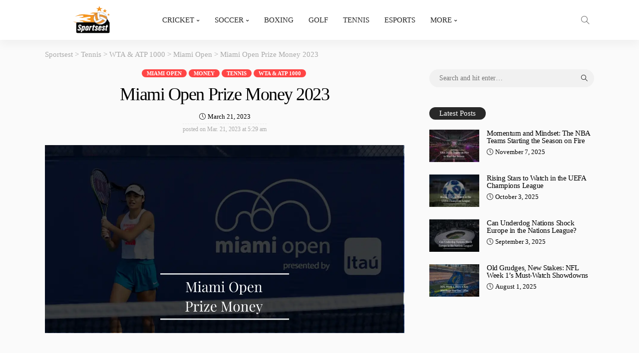

--- FILE ---
content_type: text/html; charset=UTF-8
request_url: https://sportsest.com/miami-open-prize-money/
body_size: 23540
content:
<!DOCTYPE html><html lang="en-US" prefix="og: https://ogp.me/ns#"><head><script>var __ezHttpConsent={setByCat:function(src,tagType,attributes,category,force,customSetScriptFn=null){var setScript=function(){if(force||window.ezTcfConsent[category]){if(typeof customSetScriptFn==='function'){customSetScriptFn();}else{var scriptElement=document.createElement(tagType);scriptElement.src=src;attributes.forEach(function(attr){for(var key in attr){if(attr.hasOwnProperty(key)){scriptElement.setAttribute(key,attr[key]);}}});var firstScript=document.getElementsByTagName(tagType)[0];firstScript.parentNode.insertBefore(scriptElement,firstScript);}}};if(force||(window.ezTcfConsent&&window.ezTcfConsent.loaded)){setScript();}else if(typeof getEzConsentData==="function"){getEzConsentData().then(function(ezTcfConsent){if(ezTcfConsent&&ezTcfConsent.loaded){setScript();}else{console.error("cannot get ez consent data");force=true;setScript();}});}else{force=true;setScript();console.error("getEzConsentData is not a function");}},};</script>
<script>var ezTcfConsent=window.ezTcfConsent?window.ezTcfConsent:{loaded:false,store_info:false,develop_and_improve_services:false,measure_ad_performance:false,measure_content_performance:false,select_basic_ads:false,create_ad_profile:false,select_personalized_ads:false,create_content_profile:false,select_personalized_content:false,understand_audiences:false,use_limited_data_to_select_content:false,};function getEzConsentData(){return new Promise(function(resolve){document.addEventListener("ezConsentEvent",function(event){var ezTcfConsent=event.detail.ezTcfConsent;resolve(ezTcfConsent);});});}</script>
<script>if(typeof _setEzCookies!=='function'){function _setEzCookies(ezConsentData){var cookies=window.ezCookieQueue;for(var i=0;i<cookies.length;i++){var cookie=cookies[i];if(ezConsentData&&ezConsentData.loaded&&ezConsentData[cookie.tcfCategory]){document.cookie=cookie.name+"="+cookie.value;}}}}
window.ezCookieQueue=window.ezCookieQueue||[];if(typeof addEzCookies!=='function'){function addEzCookies(arr){window.ezCookieQueue=[...window.ezCookieQueue,...arr];}}
addEzCookies([{name:"ezoab_373280",value:"mod11-c; Path=/; Domain=sportsest.com; Max-Age=7200",tcfCategory:"store_info",isEzoic:"true",},{name:"ezosuibasgeneris-1",value:"079c57a7-58d6-4021-52b9-d674831d4eb2; Path=/; Domain=sportsest.com; Expires=Wed, 27 Jan 2027 03:59:22 UTC; Secure; SameSite=None",tcfCategory:"understand_audiences",isEzoic:"true",}]);if(window.ezTcfConsent&&window.ezTcfConsent.loaded){_setEzCookies(window.ezTcfConsent);}else if(typeof getEzConsentData==="function"){getEzConsentData().then(function(ezTcfConsent){if(ezTcfConsent&&ezTcfConsent.loaded){_setEzCookies(window.ezTcfConsent);}else{console.error("cannot get ez consent data");_setEzCookies(window.ezTcfConsent);}});}else{console.error("getEzConsentData is not a function");_setEzCookies(window.ezTcfConsent);}</script><script type="text/javascript" data-ezscrex='false' data-cfasync='false'>window._ezaq = Object.assign({"edge_cache_status":13,"edge_response_time":108,"url":"https://sportsest.com/miami-open-prize-money/"}, typeof window._ezaq !== "undefined" ? window._ezaq : {});</script><script type="text/javascript" data-ezscrex='false' data-cfasync='false'>window._ezaq = Object.assign({"ab_test_id":"mod11-c"}, typeof window._ezaq !== "undefined" ? window._ezaq : {});window.__ez=window.__ez||{};window.__ez.tf={};</script><script type="text/javascript" data-ezscrex='false' data-cfasync='false'>window.ezDisableAds = true;</script><script data-ezscrex='false' data-cfasync='false' data-pagespeed-no-defer>var __ez=__ez||{};__ez.stms=Date.now();__ez.evt={};__ez.script={};__ez.ck=__ez.ck||{};__ez.template={};__ez.template.isOrig=true;window.__ezScriptHost="//www.ezojs.com";__ez.queue=__ez.queue||function(){var e=0,i=0,t=[],n=!1,o=[],r=[],s=!0,a=function(e,i,n,o,r,s,a){var l=arguments.length>7&&void 0!==arguments[7]?arguments[7]:window,d=this;this.name=e,this.funcName=i,this.parameters=null===n?null:w(n)?n:[n],this.isBlock=o,this.blockedBy=r,this.deleteWhenComplete=s,this.isError=!1,this.isComplete=!1,this.isInitialized=!1,this.proceedIfError=a,this.fWindow=l,this.isTimeDelay=!1,this.process=function(){f("... func = "+e),d.isInitialized=!0,d.isComplete=!0,f("... func.apply: "+e);var i=d.funcName.split("."),n=null,o=this.fWindow||window;i.length>3||(n=3===i.length?o[i[0]][i[1]][i[2]]:2===i.length?o[i[0]][i[1]]:o[d.funcName]),null!=n&&n.apply(null,this.parameters),!0===d.deleteWhenComplete&&delete t[e],!0===d.isBlock&&(f("----- F'D: "+d.name),m())}},l=function(e,i,t,n,o,r,s){var a=arguments.length>7&&void 0!==arguments[7]?arguments[7]:window,l=this;this.name=e,this.path=i,this.async=o,this.defer=r,this.isBlock=t,this.blockedBy=n,this.isInitialized=!1,this.isError=!1,this.isComplete=!1,this.proceedIfError=s,this.fWindow=a,this.isTimeDelay=!1,this.isPath=function(e){return"/"===e[0]&&"/"!==e[1]},this.getSrc=function(e){return void 0!==window.__ezScriptHost&&this.isPath(e)&&"banger.js"!==this.name?window.__ezScriptHost+e:e},this.process=function(){l.isInitialized=!0,f("... file = "+e);var i=this.fWindow?this.fWindow.document:document,t=i.createElement("script");t.src=this.getSrc(this.path),!0===o?t.async=!0:!0===r&&(t.defer=!0),t.onerror=function(){var e={url:window.location.href,name:l.name,path:l.path,user_agent:window.navigator.userAgent};"undefined"!=typeof _ezaq&&(e.pageview_id=_ezaq.page_view_id);var i=encodeURIComponent(JSON.stringify(e)),t=new XMLHttpRequest;t.open("GET","//g.ezoic.net/ezqlog?d="+i,!0),t.send(),f("----- ERR'D: "+l.name),l.isError=!0,!0===l.isBlock&&m()},t.onreadystatechange=t.onload=function(){var e=t.readyState;f("----- F'D: "+l.name),e&&!/loaded|complete/.test(e)||(l.isComplete=!0,!0===l.isBlock&&m())},i.getElementsByTagName("head")[0].appendChild(t)}},d=function(e,i){this.name=e,this.path="",this.async=!1,this.defer=!1,this.isBlock=!1,this.blockedBy=[],this.isInitialized=!0,this.isError=!1,this.isComplete=i,this.proceedIfError=!1,this.isTimeDelay=!1,this.process=function(){}};function c(e,i,n,s,a,d,c,u,f){var m=new l(e,i,n,s,a,d,c,f);!0===u?o[e]=m:r[e]=m,t[e]=m,h(m)}function h(e){!0!==u(e)&&0!=s&&e.process()}function u(e){if(!0===e.isTimeDelay&&!1===n)return f(e.name+" blocked = TIME DELAY!"),!0;if(w(e.blockedBy))for(var i=0;i<e.blockedBy.length;i++){var o=e.blockedBy[i];if(!1===t.hasOwnProperty(o))return f(e.name+" blocked = "+o),!0;if(!0===e.proceedIfError&&!0===t[o].isError)return!1;if(!1===t[o].isComplete)return f(e.name+" blocked = "+o),!0}return!1}function f(e){var i=window.location.href,t=new RegExp("[?&]ezq=([^&#]*)","i").exec(i);"1"===(t?t[1]:null)&&console.debug(e)}function m(){++e>200||(f("let's go"),p(o),p(r))}function p(e){for(var i in e)if(!1!==e.hasOwnProperty(i)){var t=e[i];!0===t.isComplete||u(t)||!0===t.isInitialized||!0===t.isError?!0===t.isError?f(t.name+": error"):!0===t.isComplete?f(t.name+": complete already"):!0===t.isInitialized&&f(t.name+": initialized already"):t.process()}}function w(e){return"[object Array]"==Object.prototype.toString.call(e)}return window.addEventListener("load",(function(){setTimeout((function(){n=!0,f("TDELAY -----"),m()}),5e3)}),!1),{addFile:c,addFileOnce:function(e,i,n,o,r,s,a,l,d){t[e]||c(e,i,n,o,r,s,a,l,d)},addDelayFile:function(e,i){var n=new l(e,i,!1,[],!1,!1,!0);n.isTimeDelay=!0,f(e+" ...  FILE! TDELAY"),r[e]=n,t[e]=n,h(n)},addFunc:function(e,n,s,l,d,c,u,f,m,p){!0===c&&(e=e+"_"+i++);var w=new a(e,n,s,l,d,u,f,p);!0===m?o[e]=w:r[e]=w,t[e]=w,h(w)},addDelayFunc:function(e,i,n){var o=new a(e,i,n,!1,[],!0,!0);o.isTimeDelay=!0,f(e+" ...  FUNCTION! TDELAY"),r[e]=o,t[e]=o,h(o)},items:t,processAll:m,setallowLoad:function(e){s=e},markLoaded:function(e){if(e&&0!==e.length){if(e in t){var i=t[e];!0===i.isComplete?f(i.name+" "+e+": error loaded duplicate"):(i.isComplete=!0,i.isInitialized=!0)}else t[e]=new d(e,!0);f("markLoaded dummyfile: "+t[e].name)}},logWhatsBlocked:function(){for(var e in t)!1!==t.hasOwnProperty(e)&&u(t[e])}}}();__ez.evt.add=function(e,t,n){e.addEventListener?e.addEventListener(t,n,!1):e.attachEvent?e.attachEvent("on"+t,n):e["on"+t]=n()},__ez.evt.remove=function(e,t,n){e.removeEventListener?e.removeEventListener(t,n,!1):e.detachEvent?e.detachEvent("on"+t,n):delete e["on"+t]};__ez.script.add=function(e){var t=document.createElement("script");t.src=e,t.async=!0,t.type="text/javascript",document.getElementsByTagName("head")[0].appendChild(t)};__ez.dot=__ez.dot||{};__ez.queue.addFileOnce('/detroitchicago/boise.js', '/detroitchicago/boise.js?gcb=195-0&cb=5', true, [], true, false, true, false);__ez.queue.addFileOnce('/parsonsmaize/abilene.js', '/parsonsmaize/abilene.js?gcb=195-0&cb=e80eca0cdb', true, [], true, false, true, false);__ez.queue.addFileOnce('/parsonsmaize/mulvane.js', '/parsonsmaize/mulvane.js?gcb=195-0&cb=e75e48eec0', true, ['/parsonsmaize/abilene.js'], true, false, true, false);__ez.queue.addFileOnce('/detroitchicago/birmingham.js', '/detroitchicago/birmingham.js?gcb=195-0&cb=539c47377c', true, ['/parsonsmaize/abilene.js'], true, false, true, false);</script>
<script data-ezscrex="false" type="text/javascript" data-cfasync="false">window._ezaq = Object.assign({"ad_cache_level":0,"adpicker_placement_cnt":0,"ai_placeholder_cache_level":0,"ai_placeholder_placement_cnt":-1,"article_category":"Miami Open, Money, Tennis, WTA \u0026","author":"Aqeel Ahmad","domain":"sportsest.com","domain_id":373280,"ezcache_level":2,"ezcache_skip_code":0,"has_bad_image":0,"has_bad_words":0,"is_sitespeed":0,"lt_cache_level":0,"publish_date":"2023-03-20","response_size":110458,"response_size_orig":104655,"response_time_orig":64,"template_id":120,"url":"https://sportsest.com/miami-open-prize-money/","word_count":0,"worst_bad_word_level":0}, typeof window._ezaq !== "undefined" ? window._ezaq : {});__ez.queue.markLoaded('ezaqBaseReady');</script>
<script type='text/javascript' data-ezscrex='false' data-cfasync='false'>
window.ezAnalyticsStatic = true;

function analyticsAddScript(script) {
	var ezDynamic = document.createElement('script');
	ezDynamic.type = 'text/javascript';
	ezDynamic.innerHTML = script;
	document.head.appendChild(ezDynamic);
}
function getCookiesWithPrefix() {
    var allCookies = document.cookie.split(';');
    var cookiesWithPrefix = {};

    for (var i = 0; i < allCookies.length; i++) {
        var cookie = allCookies[i].trim();

        for (var j = 0; j < arguments.length; j++) {
            var prefix = arguments[j];
            if (cookie.indexOf(prefix) === 0) {
                var cookieParts = cookie.split('=');
                var cookieName = cookieParts[0];
                var cookieValue = cookieParts.slice(1).join('=');
                cookiesWithPrefix[cookieName] = decodeURIComponent(cookieValue);
                break; // Once matched, no need to check other prefixes
            }
        }
    }

    return cookiesWithPrefix;
}
function productAnalytics() {
	var d = {"pr":[6,3],"omd5":"d871a65dd2f49cd95ce3c0cf5912d38d","nar":"risk score"};
	d.u = _ezaq.url;
	d.p = _ezaq.page_view_id;
	d.v = _ezaq.visit_uuid;
	d.ab = _ezaq.ab_test_id;
	d.e = JSON.stringify(_ezaq);
	d.ref = document.referrer;
	d.c = getCookiesWithPrefix('active_template', 'ez', 'lp_');
	if(typeof ez_utmParams !== 'undefined') {
		d.utm = ez_utmParams;
	}

	var dataText = JSON.stringify(d);
	var xhr = new XMLHttpRequest();
	xhr.open('POST','/ezais/analytics?cb=1', true);
	xhr.onload = function () {
		if (xhr.status!=200) {
            return;
		}

        if(document.readyState !== 'loading') {
            analyticsAddScript(xhr.response);
            return;
        }

        var eventFunc = function() {
            if(document.readyState === 'loading') {
                return;
            }
            document.removeEventListener('readystatechange', eventFunc, false);
            analyticsAddScript(xhr.response);
        };

        document.addEventListener('readystatechange', eventFunc, false);
	};
	xhr.setRequestHeader('Content-Type','text/plain');
	xhr.send(dataText);
}
__ez.queue.addFunc("productAnalytics", "productAnalytics", null, true, ['ezaqBaseReady'], false, false, false, true);
</script><base href="https://sportsest.com/miami-open-prize-money/"/><script data-no-optimize="1">var litespeed_docref=sessionStorage.getItem("litespeed_docref");litespeed_docref&&(Object.defineProperty(document,"referrer",{get:function(){return litespeed_docref}}),sessionStorage.removeItem("litespeed_docref"));</script> <meta name="publication-media-verification" content="5cd02398d3384bd0bf4362edee69023c"/> <script type="litespeed/javascript" data-src="https://pagead2.googlesyndication.com/pagead/js/adsbygoogle.js?client=ca-pub-7880439406082048" crossorigin="anonymous"></script>  <script type="litespeed/javascript">(function(w,d,s,l,i){w[l]=w[l]||[];w[l].push({'gtm.start':new Date().getTime(),event:'gtm.js'});var f=d.getElementsByTagName(s)[0],j=d.createElement(s),dl=l!='dataLayer'?'&l='+l:'';j.async=!0;j.src='https://www.googletagmanager.com/gtm.js?id='+i+dl;f.parentNode.insertBefore(j,f)})(window,document,'script','dataLayer','GTM-K34MR8KL')</script> <meta name="google-site-verification" content="rWMcWocz6Fe_gCnHqJer6LJNLpEYY-2h0ZwkNAZn4L0"/><meta charset="UTF-8"/><meta http-equiv="X-UA-Compatible" content="IE=edge"/><meta name="viewport" content="width=device-width, initial-scale=1.0"/><link rel="profile" href="https://gmpg.org/xfn/11"/><link rel="pingback" href="https://sportsest.com/xmlrpc.php"/> <script type="application/javascript">var newsmax_ruby_ajax_url = "https://sportsest.com/wp-admin/admin-ajax.php"</script>  <script data-cfasync="false" data-pagespeed-no-defer="">var gtm4wp_datalayer_name = "dataLayer";
	var dataLayer = dataLayer || [];</script> <title>Miami Open Prize Money 2023 | Sportsest</title><meta name="description" content="Miami Open Prize Money 2023 has been announced for the Men&#39;s and Women. The total prize money for Men &amp; Women Miami Open is $17,600,000."/><meta name="robots" content="follow, index, max-snippet:-1, max-video-preview:-1, max-image-preview:large"/><link rel="preconnect" href="https://fonts.gstatic.com" crossorigin=""/><link rel="preload" as="style" onload="this.onload=null;this.rel=&#39;stylesheet&#39;" id="rb-preload-gfonts" href="https://fonts.googleapis.com/css?family=Georgia%2C+serif%3A400%2C700%7CLora%3A700%7CLora%3A700&amp;display=swap" crossorigin=""/><noscript><link rel="stylesheet" id="rb-preload-gfonts" href="https://fonts.googleapis.com/css?family=Georgia%2C+serif%3A400%2C700%7CLora%3A700%7CLora%3A700&amp;display=swap"></noscript><link rel="canonical" href="https://sportsest.com/miami-open-prize-money/"/><meta property="og:locale" content="en_US"/><meta property="og:type" content="article"/><meta property="og:title" content="Miami Open Prize Money 2023 | Sportsest"/><meta property="og:description" content="Miami Open Prize Money 2023 has been announced for the Men&#39;s and Women. The total prize money for Men &amp; Women Miami Open is $17,600,000."/><meta property="og:url" content="https://sportsest.com/miami-open-prize-money/"/><meta property="og:site_name" content="Sportsest"/><meta property="article:publisher" content="https://facebook.com/Sportsest/"/><meta property="article:section" content="Miami Open"/><meta property="og:image" content="https://sportsest.com/wp-content/uploads/2023/03/Miami-Open-Prize-Money.webp"/><meta property="og:image:secure_url" content="https://sportsest.com/wp-content/uploads/2023/03/Miami-Open-Prize-Money.webp"/><meta property="og:image:width" content="1200"/><meta property="og:image:height" content="628"/><meta property="og:image:alt" content="Miami Open Prize Money"/><meta property="og:image:type" content="image/webp"/><meta property="article:published_time" content="2023-03-21T05:29:21+05:00"/><meta name="twitter:card" content="summary_large_image"/><meta name="twitter:title" content="Miami Open Prize Money 2023 | Sportsest"/><meta name="twitter:description" content="Miami Open Prize Money 2023 has been announced for the Men&#39;s and Women. The total prize money for Men &amp; Women Miami Open is $17,600,000."/><meta name="twitter:site" content="@https://twitter.com/SportsestN"/><meta name="twitter:creator" content="@https://twitter.com/SportsestN"/><meta name="twitter:image" content="https://sportsest.com/wp-content/uploads/2023/03/Miami-Open-Prize-Money.webp"/><meta name="twitter:label1" content="Written by"/><meta name="twitter:data1" content="Aqeel Ahmad"/><meta name="twitter:label2" content="Time to read"/><meta name="twitter:data2" content="1 minute"/> <script type="application/ld+json" class="rank-math-schema-pro">{"@context":"https://schema.org","@graph":[{"@type":"Place","@id":"https://sportsest.com/#place","address":{"@type":"PostalAddress","addressRegion":"Lahore","postalCode":"54000","addressCountry":"Pakistan"}},{"@type":["NewsMediaOrganization","Organization"],"@id":"https://sportsest.com/#organization","name":"sportsest","url":"https://sportsest.com","sameAs":["https://facebook.com/Sportsest/","https://twitter.com/https://twitter.com/SportsestN"],"email":"sportsest07@gmail.com","address":{"@type":"PostalAddress","addressRegion":"Lahore","postalCode":"54000","addressCountry":"Pakistan"},"logo":{"@type":"ImageObject","@id":"https://sportsest.com/#logo","url":"https://sportsest.com/wp-content/uploads/2022/10/Sportsest-logo-new-format.webp","contentUrl":"https://sportsest.com/wp-content/uploads/2022/10/Sportsest-logo-new-format.webp","caption":"Sportsest","inLanguage":"en-US","width":"300","height":"90"},"location":{"@id":"https://sportsest.com/#place"}},{"@type":"WebSite","@id":"https://sportsest.com/#website","url":"https://sportsest.com","name":"Sportsest","alternateName":"Sportsest","publisher":{"@id":"https://sportsest.com/#organization"},"inLanguage":"en-US"},{"@type":"ImageObject","@id":"https://sportsest.com/wp-content/uploads/2023/03/Miami-Open-Prize-Money.webp","url":"https://sportsest.com/wp-content/uploads/2023/03/Miami-Open-Prize-Money.webp","width":"1200","height":"628","caption":"Miami Open Prize Money","inLanguage":"en-US"},{"@type":"WebPage","@id":"https://sportsest.com/miami-open-prize-money/#webpage","url":"https://sportsest.com/miami-open-prize-money/","name":"Miami Open Prize Money 2023 | Sportsest","datePublished":"2023-03-21T05:29:21+05:00","dateModified":"2023-03-21T05:29:21+05:00","isPartOf":{"@id":"https://sportsest.com/#website"},"primaryImageOfPage":{"@id":"https://sportsest.com/wp-content/uploads/2023/03/Miami-Open-Prize-Money.webp"},"inLanguage":"en-US"},{"@type":"Person","@id":"https://sportsest.com/author/sportsest/","name":"Aqeel Ahmad","description":"Aqeel Ahmad is a passionate sports fan who enjoys reading and writing about the most recent sporting events taking place all around the world.","url":"https://sportsest.com/author/sportsest/","image":{"@type":"ImageObject","@id":"https://sportsest.com/wp-content/litespeed/avatar/f36065b910667c3d5ce3d3d49bcc2211.jpg?ver=1767606975","url":"https://sportsest.com/wp-content/litespeed/avatar/f36065b910667c3d5ce3d3d49bcc2211.jpg?ver=1767606975","caption":"Aqeel Ahmad","inLanguage":"en-US"},"worksFor":{"@id":"https://sportsest.com/#organization"}},{"@type":"NewsArticle","headline":"Miami Open Prize Money 2023 | Sportsest","keywords":"Miami Open Prize Money","datePublished":"2023-03-21T05:29:21+05:00","dateModified":"2023-03-21T05:29:21+05:00","articleSection":"Miami Open, Money, Tennis, WTA &amp; ATP 1000","author":{"@id":"https://sportsest.com/author/sportsest/","name":"Aqeel Ahmad"},"publisher":{"@id":"https://sportsest.com/#organization"},"description":"Miami Open Prize Money 2023 has been announced for the Men&#039;s and Women. The total prize money for Men &amp; Women Miami Open is $17,600,000.","name":"Miami Open Prize Money 2023 | Sportsest","@id":"https://sportsest.com/miami-open-prize-money/#richSnippet","isPartOf":{"@id":"https://sportsest.com/miami-open-prize-money/#webpage"},"image":{"@id":"https://sportsest.com/wp-content/uploads/2023/03/Miami-Open-Prize-Money.webp"},"inLanguage":"en-US","mainEntityOfPage":{"@id":"https://sportsest.com/miami-open-prize-money/#webpage"}}]}</script> <link rel="dns-prefetch" href="//fonts.googleapis.com"/><link rel="alternate" title="oEmbed (JSON)" type="application/json+oembed" href="https://sportsest.com/wp-json/oembed/1.0/embed?url=https%3A%2F%2Fsportsest.com%2Fmiami-open-prize-money%2F"/><link rel="alternate" title="oEmbed (XML)" type="text/xml+oembed" href="https://sportsest.com/wp-json/oembed/1.0/embed?url=https%3A%2F%2Fsportsest.com%2Fmiami-open-prize-money%2F&amp;format=xml"/><style id="wp-img-auto-sizes-contain-inline-css">img:is([sizes=auto i],[sizes^="auto," i]){contain-intrinsic-size:3000px 1500px}
/*# sourceURL=wp-img-auto-sizes-contain-inline-css */</style><link data-optimized="2" rel="stylesheet" href="https://sportsest.com/wp-content/litespeed/css/bf069f0fa067bf3f569cbb4146278213.css?ver=6d45d"/><style id="global-styles-inline-css">:root{--wp--preset--aspect-ratio--square: 1;--wp--preset--aspect-ratio--4-3: 4/3;--wp--preset--aspect-ratio--3-4: 3/4;--wp--preset--aspect-ratio--3-2: 3/2;--wp--preset--aspect-ratio--2-3: 2/3;--wp--preset--aspect-ratio--16-9: 16/9;--wp--preset--aspect-ratio--9-16: 9/16;--wp--preset--color--black: #000000;--wp--preset--color--cyan-bluish-gray: #abb8c3;--wp--preset--color--white: #ffffff;--wp--preset--color--pale-pink: #f78da7;--wp--preset--color--vivid-red: #cf2e2e;--wp--preset--color--luminous-vivid-orange: #ff6900;--wp--preset--color--luminous-vivid-amber: #fcb900;--wp--preset--color--light-green-cyan: #7bdcb5;--wp--preset--color--vivid-green-cyan: #00d084;--wp--preset--color--pale-cyan-blue: #8ed1fc;--wp--preset--color--vivid-cyan-blue: #0693e3;--wp--preset--color--vivid-purple: #9b51e0;--wp--preset--gradient--vivid-cyan-blue-to-vivid-purple: linear-gradient(135deg,rgb(6,147,227) 0%,rgb(155,81,224) 100%);--wp--preset--gradient--light-green-cyan-to-vivid-green-cyan: linear-gradient(135deg,rgb(122,220,180) 0%,rgb(0,208,130) 100%);--wp--preset--gradient--luminous-vivid-amber-to-luminous-vivid-orange: linear-gradient(135deg,rgb(252,185,0) 0%,rgb(255,105,0) 100%);--wp--preset--gradient--luminous-vivid-orange-to-vivid-red: linear-gradient(135deg,rgb(255,105,0) 0%,rgb(207,46,46) 100%);--wp--preset--gradient--very-light-gray-to-cyan-bluish-gray: linear-gradient(135deg,rgb(238,238,238) 0%,rgb(169,184,195) 100%);--wp--preset--gradient--cool-to-warm-spectrum: linear-gradient(135deg,rgb(74,234,220) 0%,rgb(151,120,209) 20%,rgb(207,42,186) 40%,rgb(238,44,130) 60%,rgb(251,105,98) 80%,rgb(254,248,76) 100%);--wp--preset--gradient--blush-light-purple: linear-gradient(135deg,rgb(255,206,236) 0%,rgb(152,150,240) 100%);--wp--preset--gradient--blush-bordeaux: linear-gradient(135deg,rgb(254,205,165) 0%,rgb(254,45,45) 50%,rgb(107,0,62) 100%);--wp--preset--gradient--luminous-dusk: linear-gradient(135deg,rgb(255,203,112) 0%,rgb(199,81,192) 50%,rgb(65,88,208) 100%);--wp--preset--gradient--pale-ocean: linear-gradient(135deg,rgb(255,245,203) 0%,rgb(182,227,212) 50%,rgb(51,167,181) 100%);--wp--preset--gradient--electric-grass: linear-gradient(135deg,rgb(202,248,128) 0%,rgb(113,206,126) 100%);--wp--preset--gradient--midnight: linear-gradient(135deg,rgb(2,3,129) 0%,rgb(40,116,252) 100%);--wp--preset--font-size--small: 13px;--wp--preset--font-size--medium: 20px;--wp--preset--font-size--large: 36px;--wp--preset--font-size--x-large: 42px;--wp--preset--spacing--20: 0.44rem;--wp--preset--spacing--30: 0.67rem;--wp--preset--spacing--40: 1rem;--wp--preset--spacing--50: 1.5rem;--wp--preset--spacing--60: 2.25rem;--wp--preset--spacing--70: 3.38rem;--wp--preset--spacing--80: 5.06rem;--wp--preset--shadow--natural: 6px 6px 9px rgba(0, 0, 0, 0.2);--wp--preset--shadow--deep: 12px 12px 50px rgba(0, 0, 0, 0.4);--wp--preset--shadow--sharp: 6px 6px 0px rgba(0, 0, 0, 0.2);--wp--preset--shadow--outlined: 6px 6px 0px -3px rgb(255, 255, 255), 6px 6px rgb(0, 0, 0);--wp--preset--shadow--crisp: 6px 6px 0px rgb(0, 0, 0);}:where(.is-layout-flex){gap: 0.5em;}:where(.is-layout-grid){gap: 0.5em;}body .is-layout-flex{display: flex;}.is-layout-flex{flex-wrap: wrap;align-items: center;}.is-layout-flex > :is(*, div){margin: 0;}body .is-layout-grid{display: grid;}.is-layout-grid > :is(*, div){margin: 0;}:where(.wp-block-columns.is-layout-flex){gap: 2em;}:where(.wp-block-columns.is-layout-grid){gap: 2em;}:where(.wp-block-post-template.is-layout-flex){gap: 1.25em;}:where(.wp-block-post-template.is-layout-grid){gap: 1.25em;}.has-black-color{color: var(--wp--preset--color--black) !important;}.has-cyan-bluish-gray-color{color: var(--wp--preset--color--cyan-bluish-gray) !important;}.has-white-color{color: var(--wp--preset--color--white) !important;}.has-pale-pink-color{color: var(--wp--preset--color--pale-pink) !important;}.has-vivid-red-color{color: var(--wp--preset--color--vivid-red) !important;}.has-luminous-vivid-orange-color{color: var(--wp--preset--color--luminous-vivid-orange) !important;}.has-luminous-vivid-amber-color{color: var(--wp--preset--color--luminous-vivid-amber) !important;}.has-light-green-cyan-color{color: var(--wp--preset--color--light-green-cyan) !important;}.has-vivid-green-cyan-color{color: var(--wp--preset--color--vivid-green-cyan) !important;}.has-pale-cyan-blue-color{color: var(--wp--preset--color--pale-cyan-blue) !important;}.has-vivid-cyan-blue-color{color: var(--wp--preset--color--vivid-cyan-blue) !important;}.has-vivid-purple-color{color: var(--wp--preset--color--vivid-purple) !important;}.has-black-background-color{background-color: var(--wp--preset--color--black) !important;}.has-cyan-bluish-gray-background-color{background-color: var(--wp--preset--color--cyan-bluish-gray) !important;}.has-white-background-color{background-color: var(--wp--preset--color--white) !important;}.has-pale-pink-background-color{background-color: var(--wp--preset--color--pale-pink) !important;}.has-vivid-red-background-color{background-color: var(--wp--preset--color--vivid-red) !important;}.has-luminous-vivid-orange-background-color{background-color: var(--wp--preset--color--luminous-vivid-orange) !important;}.has-luminous-vivid-amber-background-color{background-color: var(--wp--preset--color--luminous-vivid-amber) !important;}.has-light-green-cyan-background-color{background-color: var(--wp--preset--color--light-green-cyan) !important;}.has-vivid-green-cyan-background-color{background-color: var(--wp--preset--color--vivid-green-cyan) !important;}.has-pale-cyan-blue-background-color{background-color: var(--wp--preset--color--pale-cyan-blue) !important;}.has-vivid-cyan-blue-background-color{background-color: var(--wp--preset--color--vivid-cyan-blue) !important;}.has-vivid-purple-background-color{background-color: var(--wp--preset--color--vivid-purple) !important;}.has-black-border-color{border-color: var(--wp--preset--color--black) !important;}.has-cyan-bluish-gray-border-color{border-color: var(--wp--preset--color--cyan-bluish-gray) !important;}.has-white-border-color{border-color: var(--wp--preset--color--white) !important;}.has-pale-pink-border-color{border-color: var(--wp--preset--color--pale-pink) !important;}.has-vivid-red-border-color{border-color: var(--wp--preset--color--vivid-red) !important;}.has-luminous-vivid-orange-border-color{border-color: var(--wp--preset--color--luminous-vivid-orange) !important;}.has-luminous-vivid-amber-border-color{border-color: var(--wp--preset--color--luminous-vivid-amber) !important;}.has-light-green-cyan-border-color{border-color: var(--wp--preset--color--light-green-cyan) !important;}.has-vivid-green-cyan-border-color{border-color: var(--wp--preset--color--vivid-green-cyan) !important;}.has-pale-cyan-blue-border-color{border-color: var(--wp--preset--color--pale-cyan-blue) !important;}.has-vivid-cyan-blue-border-color{border-color: var(--wp--preset--color--vivid-cyan-blue) !important;}.has-vivid-purple-border-color{border-color: var(--wp--preset--color--vivid-purple) !important;}.has-vivid-cyan-blue-to-vivid-purple-gradient-background{background: var(--wp--preset--gradient--vivid-cyan-blue-to-vivid-purple) !important;}.has-light-green-cyan-to-vivid-green-cyan-gradient-background{background: var(--wp--preset--gradient--light-green-cyan-to-vivid-green-cyan) !important;}.has-luminous-vivid-amber-to-luminous-vivid-orange-gradient-background{background: var(--wp--preset--gradient--luminous-vivid-amber-to-luminous-vivid-orange) !important;}.has-luminous-vivid-orange-to-vivid-red-gradient-background{background: var(--wp--preset--gradient--luminous-vivid-orange-to-vivid-red) !important;}.has-very-light-gray-to-cyan-bluish-gray-gradient-background{background: var(--wp--preset--gradient--very-light-gray-to-cyan-bluish-gray) !important;}.has-cool-to-warm-spectrum-gradient-background{background: var(--wp--preset--gradient--cool-to-warm-spectrum) !important;}.has-blush-light-purple-gradient-background{background: var(--wp--preset--gradient--blush-light-purple) !important;}.has-blush-bordeaux-gradient-background{background: var(--wp--preset--gradient--blush-bordeaux) !important;}.has-luminous-dusk-gradient-background{background: var(--wp--preset--gradient--luminous-dusk) !important;}.has-pale-ocean-gradient-background{background: var(--wp--preset--gradient--pale-ocean) !important;}.has-electric-grass-gradient-background{background: var(--wp--preset--gradient--electric-grass) !important;}.has-midnight-gradient-background{background: var(--wp--preset--gradient--midnight) !important;}.has-small-font-size{font-size: var(--wp--preset--font-size--small) !important;}.has-medium-font-size{font-size: var(--wp--preset--font-size--medium) !important;}.has-large-font-size{font-size: var(--wp--preset--font-size--large) !important;}.has-x-large-font-size{font-size: var(--wp--preset--font-size--x-large) !important;}
/*# sourceURL=global-styles-inline-css */</style><style id="classic-theme-styles-inline-css">/*! This file is auto-generated */
.wp-block-button__link{color:#fff;background-color:#32373c;border-radius:9999px;box-shadow:none;text-decoration:none;padding:calc(.667em + 2px) calc(1.333em + 2px);font-size:1.125em}.wp-block-file__button{background:#32373c;color:#fff;text-decoration:none}
/*# sourceURL=/wp-includes/css/classic-themes.min.css */</style><style id="newsmax-ruby-style-inline-css">#newsmax_ruby_navbar_widget_button-_multiwidget .widget-btn {}#newsmax_ruby_navbar_widget_button-_multiwidget .widget-btn:hover {}
.small-menu-inner > li > a, .breadcrumb-wrap, .widget-btn { font-family: Georgia, serif;}.small-menu-inner {font-size:15px}.small-menu-inner .sub-menu { font-family: Georgia, serif;}.small-menu-inner .sub-menu a { font-size: 14px;}.logo-inner img {max-height: 90px;}.breadcrumb-wrap { font-size: 15px;}.post-review-icon, .post-review-score, .score-bar, .review-box-wrap .post-review-info { background-color: #aa55ff;}.review-el .review-info-score { color: #aa55ff;}body { background-color : #fafafa;background-repeat : no-repeat;background-size : cover;background-attachment : fixed;background-position : left top;}.footer-inner { background-color : #282828;background-repeat : no-repeat;background-size : cover;background-attachment : fixed;background-position : center center;}.banner-wrap { background-color : #ffffff;background-repeat : no-repeat;background-size : cover;background-attachment : fixed;background-position : center center;}body, p {font-family:Georgia, serif;font-weight:400;font-size:18px;line-height:24px;color:#000000;}.main-menu-inner > li > a {font-family:Georgia, serif;text-transform:uppercase;font-size:15px;}.navbar-wrap .is-sub-default {font-family:Georgia, serif;text-transform:capitalize;font-size:14px;}.topbar-wrap {font-family:Georgia, serif;text-transform:capitalize;font-size:12px;}.off-canvas-nav-wrap .sub-menu a {font-family:Georgia, serif;text-transform:uppercase;}.logo-wrap.is-logo-text .logo-title, .off-canvas-logo-wrap.is-logo-text .logo-text {font-family:Lora;font-weight:700;text-transform:none;font-size:46px;letter-spacing:-1px;}.site-tagline {font-family:Georgia, serif;font-weight:400;}.logo-mobile-wrap .logo-text {font-family:Georgia, serif;font-weight:400;text-transform:uppercase;font-size:20px;letter-spacing:-1px;}.block-header-wrap, .is-block-header-style-5 .block-header-wrap {font-family:Georgia, serif;font-weight:400;text-transform:none;font-size:18px;}.widget-title, .is-block-header-style-5 .widget-title.block-title {font-family:Georgia, serif;font-weight:400;text-transform:none;font-size:15px;}h1 {font-family:Georgia, serif;font-weight:700;}h2 {font-family:Georgia, serif;font-weight:700;}h3 {font-family:Georgia, serif;font-weight:700;}h4 {font-family:Georgia, serif;font-weight:700;}h5 {font-family:Georgia, serif;font-weight:700;}h6 {font-family:Georgia, serif;font-weight:700;}.post-cat-info {font-family:Georgia, serif;font-weight:700;text-transform:uppercase;font-size:11px;}.post-meta-info {font-family:Georgia, serif;text-transform:capitalize;font-size:13px;color:#000000;}.post-btn a {font-family:Georgia, serif;font-weight:400;font-size:12px;}.post-title.is-size-0 {font-family:Georgia, serif;font-weight:700;text-transform:none;font-size:12px;line-height:18px;color:#000000;}.post-title.is-size-1 {font-family:Georgia, serif;font-weight:400;color:#000000;}.post-title.is-size-2 {font-family:Georgia, serif;font-weight:400;font-size:15px;line-height:15px;color:#000000;}.post-title.is-size-3 {font-family:Georgia, serif;font-weight:400;font-size:15px;line-height:15px;color:#000000;}.post-title.is-size-4 {font-family:Georgia, serif;font-weight:400;font-size:15px;line-height:15px;color:#000000;}@media only screen and (min-width: 992px) and (max-width: 1199px) {body .post-title.is-size-0 {}body .post-title.is-size-1 {}body .post-title.is-size-2 {}body .post-title.is-size-3 {}body .post-title.is-size-4 {}}@media only screen and (max-width: 991px) {body .post-title.is-size-0 {}body .post-title.is-size-1 {}body .post-title.is-size-2 {}body .post-title.is-size-3 {}body .post-title.is-size-4 {}}@media only screen and (max-width: 767px) {body .post-title.is-size-0 {}body .post-title.is-size-1 {}body .post-title.is-size-2 {}body .post-title.is-size-3 {}body .post-title.is-size-4, .post-list-2 .post-title a, .post-list-3 .post-title a {}}@media only screen and (max-width: 767px) {body, p {}.post-excerpt p {}.entry h1 {}.entry h2 {}.entry h3 {}.entry h4 {}.entry h5 {}.entry h6 {}}.entry a:not(button), .widget_rss a:hover {color :#ff4545;}.post-meta-info-duration { font-family:Georgia, serif;}.widget_recent_entries li a, .recentcomments a, .wp-block-latest-posts a { font-family:Georgia, serif;}
/*# sourceURL=newsmax-ruby-style-inline-css */</style><style type="text/css"></style><script type="litespeed/javascript" data-src="https://sportsest.com/wp-includes/js/jquery/jquery.min.js" id="jquery-core-js"></script> <link rel="https://api.w.org/" href="https://sportsest.com/wp-json/"/><link rel="alternate" title="JSON" type="application/json" href="https://sportsest.com/wp-json/wp/v2/posts/16655"/><meta property="og:title" content="Miami Open Prize Money 2023"/><meta property="og:type" content="article"/><meta property="og:url" content="https://sportsest.com/miami-open-prize-money/"/><meta property="og:site_name" content="Sportsest"/><meta property="og:description" content="The  38th edition of the Miami Open has played from 21 March to 2 April 2023. The tournament will take place at Hard Rock Stadium, Florida. The previous singles men&#39;s"/><meta property="og:image" content="https://sportsest.com/wp-content/uploads/2023/03/Miami-Open-Prize-Money.webp"/> <script data-cfasync="false" data-pagespeed-no-defer="">var dataLayer_content = {"pagePostType":"post","pagePostType2":"single-post","pageCategory":["miami-open","money","tennis","wta-atp-1000"],"pagePostAuthor":"Aqeel Ahmad"};
	dataLayer.push( dataLayer_content );</script> <script data-cfasync="false" data-pagespeed-no-defer="">(function(w,d,s,l,i){w[l]=w[l]||[];w[l].push({'gtm.start':
new Date().getTime(),event:'gtm.js'});var f=d.getElementsByTagName(s)[0],
j=d.createElement(s),dl=l!='dataLayer'?'&l='+l:'';j.async=true;j.src=
'//www.googletagmanager.com/gtm.js?id='+i+dl;f.parentNode.insertBefore(j,f);
})(window,document,'script','dataLayer','GTM-K34MR8KL');</script> <link rel="icon" href="https://sportsest.com/wp-content/uploads/2022/10/cropped-sportsest-site-icon-new-1-32x32.webp" sizes="32x32"/><link rel="icon" href="https://sportsest.com/wp-content/uploads/2022/10/cropped-sportsest-site-icon-new-1-192x192.webp" sizes="192x192"/><link rel="apple-touch-icon" href="https://sportsest.com/wp-content/uploads/2022/10/cropped-sportsest-site-icon-new-1-180x180.webp"/><meta name="msapplication-TileImage" content="https://sportsest.com/wp-content/uploads/2022/10/cropped-sportsest-site-icon-new-1-270x270.webp"/><style type="text/css" title="dynamic-css" class="options-output">.banner-wrap{background-color:#ffffff;background-repeat:no-repeat;background-size:cover;background-attachment:fixed;background-position:center center;}body,p{font-family:Georgia, serif;line-height:24px;font-weight:400;font-style:normal;color:#000000;font-size:18px;}.post-excerpt p{color:#000000;}.post-title.is-size-0{font-family:Georgia, serif;text-transform:none;line-height:18px;font-weight:700;font-style:normal;color:#000000;font-size:12px;}.post-title.is-size-1{font-family:Georgia, serif;font-weight:400;font-style:normal;color:#000000;}.post-title.is-size-2{font-family:Georgia, serif;line-height:15px;font-weight:400;font-style:normal;color:#000000;font-size:15px;}.post-title.is-size-3{font-family:Georgia, serif;line-height:15px;font-weight:400;font-style:normal;color:#000000;font-size:15px;}.post-title.is-size-4{font-family:Georgia, serif;line-height:15px;font-weight:400;font-style:normal;color:#000000;font-size:15px;}.post-cat-info{font-family:Georgia, serif;text-transform:uppercase;font-weight:700;font-style:normal;font-size:11px;}.post-meta-info{font-family:Georgia, serif;text-transform:capitalize;font-weight:normal;font-style:normal;color:#000000;font-size:13px;}.post-btn a{font-family:Georgia, serif;font-weight:400;font-style:normal;font-size:12px;}.block-header-wrap,.is-block-header-style-5 .block-header-wrap{font-family:Georgia, serif;text-transform:none;font-weight:400;font-style:normal;font-size:18px;}.widget-title, .is-block-header-style-5 .widget-title.block-title{font-family:Georgia, serif;text-transform:none;font-weight:400;font-style:normal;font-size:15px;}.main-menu-inner > li > a{font-family:Georgia, serif;text-transform:uppercase;font-weight:normal;font-style:normal;font-size:15px;}.navbar-wrap .is-sub-default{font-family:Georgia, serif;text-transform:capitalize;font-weight:normal;font-style:normal;font-size:14px;}.topbar-wrap{font-family:Georgia, serif;text-transform:capitalize;font-weight:normal;font-style:normal;font-size:12px;}.off-canvas-nav-wrap{font-family:Georgia, serif;text-transform:uppercase;font-weight:normal;font-style:normal;}.off-canvas-nav-wrap .sub-menu a{font-family:Georgia, serif;text-transform:uppercase;font-weight:normal;font-style:normal;}.logo-wrap.is-logo-text .logo-title,.off-canvas-logo-wrap.is-logo-text .logo-text{font-family:Lora;text-transform:none;letter-spacing:-1px;font-weight:700;font-style:normal;font-size:46px;}.site-tagline{font-family:Georgia, serif;font-weight:400;font-style:normal;}.logo-mobile-wrap .logo-text{font-family:Georgia, serif;text-transform:uppercase;letter-spacing:-1px;font-weight:400;font-style:normal;font-size:20px;}.entry h1{font-family:Georgia, serif;font-weight:700;font-style:normal;}.entry h2{font-family:Georgia, serif;font-weight:700;font-style:normal;}.entry h3{font-family:Georgia, serif;font-weight:700;font-style:normal;}.entry h4{font-family:Georgia, serif;font-weight:700;font-style:normal;}.entry h5{font-family:Georgia, serif;font-weight:700;font-style:normal;}.entry h6{font-family:Georgia, serif;font-weight:700;font-style:normal;}</style><script type='text/javascript'>
var ezoTemplate = 'old_site_noads';
var ezouid = '1';
var ezoFormfactor = '1';
</script><script data-ezscrex="false" type='text/javascript'>
var soc_app_id = '0';
var did = 373280;
var ezdomain = 'sportsest.com';
var ezoicSearchable = 1;
</script>
<script async data-ezscrex="false" data-cfasync="false" src="//www.humix.com/video.js"></script></head><body class="wp-singular post-template-default single single-post postid-16655 single-format-standard wp-theme-newsmax ruby-body is-holder is-site-fullwidth is-sidebar-style-2 is-breadcrumb is-tooltips is-back-top is-back-top-touch is-block-header-style-3 is-cat-style-2 is-btn-style-2 is-entry-image-popup" data-slider_autoplay="0" data-slider_play_speed="5550"><noscript><iframe data-lazyloaded="1" src="about:blank" data-litespeed-src="https://www.googletagmanager.com/ns.html?id=GTM-K34MR8KL"
height="0" width="0" style="display:none;visibility:hidden"></iframe></noscript>
<noscript><iframe data-lazyloaded="1" src="about:blank" data-litespeed-src="https://www.googletagmanager.com/ns.html?id=GTM-K34MR8KL" height="0" width="0" style="display:none;visibility:hidden" aria-hidden="true"></iframe></noscript><div class="off-canvas-wrap off-canvas-holder is-light-style is-dark-text">
<a href="#" id="ruby-off-canvas-close-btn"><i class="ruby-close-btn"></i></a><div class="off-canvas-inner"><div class="off-canvas-logo-wrap is-logo-text"><div class="logo-inner">
<a class="logo-text" href="https://sportsest.com/"><strong>Sportsest</strong></a></div></div><div class="off-canvas-search"><form method="get" class="searchform" action="https://sportsest.com/"><div class="ruby-search">
<span class="search-input"><input type="text" placeholder="Search and hit enter…" value="" name="s" title="search for:"/></span>
<span class="search-submit"><input type="submit" value=""/><i class="icon-simple icon-magnifier"></i></span></div></form></div><div class="off-canvas-social tooltips">
<a class="icon-facebook" title="facebook" href="https://web.facebook.com/Sportsest/" target="_blank"><i class="fa fa-facebook" aria-hidden="true"></i></a><a class="icon-twitter" title="twitter" href="https://twitter.com/SportsestN" target="_blank"><i class="fa fa-twitter" aria-hidden="true"></i></a><a class="icon-pinterest" title="pinterest" href="https://www.pinterest.com/sportsest/" target="_blank"><i class="fa fa-pinterest" aria-hidden="true"></i></a><a class="icon-instagram" title="instagram" href="https://www.instagram.com/sportsest07/" target="_blank"><i class="fa fa-instagram" aria-hidden="true"></i></a><a class="icon-linkedin" title="linkedin" href="https://www.linkedin.com/in/sportsest/" target="_blank"><i class="fa fa-linkedin" aria-hidden="true"></i></a><a class="icon-tumblr" title="tumblr" href="https://www.tumblr.com/blog/sportsest" target="_blank"><i class="fa fa-tumblr" aria-hidden="true"></i></a><a class="icon-flickr" title="flickr" href="https://www.flickr.com/photos/sportsest/" target="_blank"><i class="fa fa-flickr" aria-hidden="true"></i></a><a class="icon-youtube" title="youtube" href="https://www.youtube.com/@sportsest" target="_blank"><i class="fa fa-youtube" aria-hidden="true"></i></a><a class="icon-bloglovin" title="bloglovin" href="https://www.bloglovin.com/@sportsest" target="_blank"><i class="fa fa-heart" aria-hidden="true"></i></a><a class="icon-digg" title="digg" href="https://digg.com/@sportsest" target="_blank"><i class="fa fa-digg" aria-hidden="true"></i></a><a class="icon-dribbble" title="dribbble" href="https://dribbble.com/Sportsest" target="_blank"><i class="fa fa-dribbble" aria-hidden="true"></i></a><a class="icon-soundcloud" title="soundcloud" href="https://soundcloud.com/sportsest" target="_blank"><i class="fa fa-soundcloud" aria-hidden="true"></i></a><a class="icon-vimeo" title="vimeo" href="https://vimeo.com/sportsest07" target="_blank"><i class="fa fa-vimeo-square" aria-hidden="true"></i></a><a class="icon-reddit" title="reddit" href="https://www.reddit.com/user/sportsest07/" target="_blank"><i class="fa fa-reddit" aria-hidden="true"></i></a></div><div id="ruby-off-canvas-nav" class="off-canvas-nav-wrap"><div class="menu-main-menu-container"><ul id="offcanvas-menu" class="off-canvas-nav-inner"><li id="menu-item-1438" class="menu-item menu-item-type-taxonomy menu-item-object-category menu-item-has-children menu-item-1438 is-category-2"><a href="https://sportsest.com/cricket/">Cricket</a><ul class="sub-menu"><li id="menu-item-20207" class="menu-item menu-item-type-custom menu-item-object-custom menu-item-has-children menu-item-20207"><a href="#">Leagues</a><ul class="sub-menu"><li id="menu-item-20208" class="menu-item menu-item-type-custom menu-item-object-custom menu-item-20208"><a href="https://sportsest.com/cricket/league/ipl/">IPL</a></li><li id="menu-item-20209" class="menu-item menu-item-type-custom menu-item-object-custom menu-item-20209"><a href="https://sportsest.com/cricket/league/psl/">PSL</a></li><li id="menu-item-20213" class="menu-item menu-item-type-custom menu-item-object-custom menu-item-20213"><a href="https://sportsest.com/cricket/league/bbl/">BBL</a></li><li id="menu-item-20212" class="menu-item menu-item-type-custom menu-item-object-custom menu-item-20212"><a href="https://sportsest.com/cricket/league/bpl/">BPL</a></li><li id="menu-item-20210" class="menu-item menu-item-type-custom menu-item-object-custom menu-item-20210"><a href="https://sportsest.com/cricket/league/lpl/">LPL</a></li><li id="menu-item-20211" class="menu-item menu-item-type-custom menu-item-object-custom menu-item-20211"><a href="https://sportsest.com/cricket/league/ilt20/">ILT20</a></li><li id="menu-item-20215" class="menu-item menu-item-type-custom menu-item-object-custom menu-item-20215"><a href="https://sportsest.com/cricket/league/sa20/">SA20</a></li><li id="menu-item-20216" class="menu-item menu-item-type-custom menu-item-object-custom menu-item-20216"><a href="https://sportsest.com/cricket/league/t10/">T10</a></li></ul></li><li id="menu-item-16830" class="menu-item menu-item-type-taxonomy menu-item-object-category menu-item-16830 is-category-5"><a href="https://sportsest.com/cricket/asia-cup/">Asia Cup</a></li><li id="menu-item-16847" class="menu-item menu-item-type-custom menu-item-object-custom menu-item-16847"><a href="https://sportsest.com/cricket/t20-world-cup/">T20 World Cup</a></li></ul></li><li id="menu-item-1442" class="menu-item menu-item-type-taxonomy menu-item-object-category menu-item-has-children menu-item-1442 is-category-3"><a href="https://sportsest.com/football/">Soccer</a><ul class="sub-menu"><li id="menu-item-20214" class="menu-item menu-item-type-custom menu-item-object-custom menu-item-has-children menu-item-20214"><a href="#">Leagues</a><ul class="sub-menu"><li id="menu-item-16837" class="menu-item menu-item-type-custom menu-item-object-custom menu-item-16837"><a href="https://sportsest.com/football/leagues/premier-league/">Premier League</a></li></ul></li><li id="menu-item-16836" class="menu-item menu-item-type-custom menu-item-object-custom menu-item-16836"><a href="https://sportsest.com/football/fifa-world-cup/">FIFA World Cup</a></li><li id="menu-item-16835" class="menu-item menu-item-type-custom menu-item-object-custom menu-item-16835"><a href="https://sportsest.com/football/fifa-womens-world-cup/">Women FIFA World Cup</a></li></ul></li><li id="menu-item-20220" class="menu-item menu-item-type-custom menu-item-object-custom menu-item-20220"><a href="https://sportsest.com/boxing/">Boxing</a></li><li id="menu-item-16834" class="menu-item menu-item-type-custom menu-item-object-custom menu-item-16834"><a href="https://sportsest.com/golf/">Golf</a></li><li id="menu-item-13041" class="menu-item menu-item-type-custom menu-item-object-custom menu-item-13041"><a href="https://sportsest.com/tennis/">Tennis</a></li><li id="menu-item-20223" class="menu-item menu-item-type-custom menu-item-object-custom menu-item-20223"><a href="https://sportsest.com/esports/">Esports</a></li><li id="menu-item-20222" class="menu-item menu-item-type-custom menu-item-object-custom menu-item-has-children menu-item-20222"><a href="#">More</a><ul class="sub-menu"><li id="menu-item-20221" class="menu-item menu-item-type-custom menu-item-object-custom menu-item-20221"><a href="https://sportsest.com/badminton/">Badminton</a></li><li id="menu-item-9610" class="menu-item menu-item-type-custom menu-item-object-custom menu-item-has-children menu-item-9610"><a href="https://sportsest.com/money/">Money</a><ul class="sub-menu"><li id="menu-item-20219" class="menu-item menu-item-type-custom menu-item-object-custom menu-item-20219"><a href="https://sportsest.com/money/net-worth/">Net Worth</a></li><li id="menu-item-16828" class="menu-item menu-item-type-custom menu-item-object-custom menu-item-16828"><a href="https://sportsest.com/money/salaries/">Salaries</a></li></ul></li><li id="menu-item-11669" class="menu-item menu-item-type-taxonomy menu-item-object-category menu-item-11669 is-category-498"><a href="https://sportsest.com/how-to/">How to</a></li><li id="menu-item-20217" class="menu-item menu-item-type-custom menu-item-object-custom menu-item-20217"><a href="https://sportsest.com/list/">Top 5/10</a></li><li id="menu-item-20218" class="menu-item menu-item-type-post_type menu-item-object-sp_list menu-item-20218"><a href="https://sportsest.com/list/players/">Players</a></li><li id="menu-item-22229" class="menu-item menu-item-type-custom menu-item-object-custom menu-item-has-children menu-item-22229"><a href="#">Sponsors</a><ul class="sub-menu"><li id="menu-item-22227" class="menu-item menu-item-type-custom menu-item-object-custom menu-item-22227"><a href="https://thehellstarcom.com/">Hellstar</a></li><li id="menu-item-22228" class="menu-item menu-item-type-custom menu-item-object-custom menu-item-22228"><a href="https://theglogang.shop/">Glo Gang</a></li><li id="menu-item-22230" class="menu-item menu-item-type-custom menu-item-object-custom menu-item-22230"><a href="https://luxymalls.com/">Luxy Malls</a></li></ul></li></ul></li></ul></div></div><div class="off-canvas-widget-section-wrap"><div id="custom_html-8" class="widget_text widget widget_custom_html"><div class="textwidget custom-html-widget"><script type="litespeed/javascript">atOptions={'key':'d56b8b044a10da1bcdeef6073d4894a6','format':'iframe','height':250,'width':300,'params':{}};document.write('<scr'+'ipt type="text/javascript" src="http'+(location.protocol==='https:'?'s':'')+'://www.effectivecreativeformats.com/d56b8b044a10da1bcdeef6073d4894a6/invoke.js"></scr'+'ipt>')</script></div></div></div></div></div><div id="ruby-site" class="site-outer"><div class="header-wrap header-style-2"><div class="header-inner"><div class="navbar-outer clearfix"><div class="navbar-wrap"><div class="ruby-container"><div class="navbar-inner container-inner clearfix"><div class="navbar-mobile"><div class="off-canvas-btn-wrap"><div class="off-canvas-btn">
<a href="#" class="ruby-toggle" title="off-canvas button">
<span class="icon-toggle"></span>
</a></div></div><div class="logo-mobile-wrap is-logo-image">
<a href="https://sportsest.com/" class="logo-mobile" title="Sportsest">
<img data-lazyloaded="1" src="[data-uri]" height="90" width="300" data-src="https://sportsest.com/wp-content/uploads/2022/10/Sportsest-logo-new-format.webp" alt="Sportsest Logo" loading="lazy"/>
</a></div></div><div class="navbar-left"><div class="logo-wrap is-logo-image" itemscope="" itemtype="https://schema.org/Organization"><div class="logo-inner">
<a href="https://sportsest.com/" class="logo" title="Sportsest">
<img data-lazyloaded="1" src="[data-uri]" height="90" width="300" data-src="https://sportsest.com/wp-content/uploads/2022/10/Sportsest-logo-new-format.webp" alt="Sportsest Logo" loading="lazy"/>
</a></div></div><nav id="ruby-main-menu" class="main-menu-wrap" itemscope="" itemtype="https://schema.org/SiteNavigationElement"><div class="menu-main-menu-container"><ul id="main-menu" class="main-menu-inner"><li class="menu-item menu-item-type-taxonomy menu-item-object-category menu-item-has-children menu-item-1438 is-category-2"><a href="https://sportsest.com/cricket/">Cricket</a><ul class="sub-menu is-sub-default"><li class="menu-item menu-item-type-custom menu-item-object-custom menu-item-has-children menu-item-20207"><a href="#">Leagues</a><ul class="sub-sub-menu sub-menu"><li class="menu-item menu-item-type-custom menu-item-object-custom menu-item-20208"><a href="https://sportsest.com/cricket/league/ipl/">IPL</a></li><li class="menu-item menu-item-type-custom menu-item-object-custom menu-item-20209"><a href="https://sportsest.com/cricket/league/psl/">PSL</a></li><li class="menu-item menu-item-type-custom menu-item-object-custom menu-item-20213"><a href="https://sportsest.com/cricket/league/bbl/">BBL</a></li><li class="menu-item menu-item-type-custom menu-item-object-custom menu-item-20212"><a href="https://sportsest.com/cricket/league/bpl/">BPL</a></li><li class="menu-item menu-item-type-custom menu-item-object-custom menu-item-20210"><a href="https://sportsest.com/cricket/league/lpl/">LPL</a></li><li class="menu-item menu-item-type-custom menu-item-object-custom menu-item-20211"><a href="https://sportsest.com/cricket/league/ilt20/">ILT20</a></li><li class="menu-item menu-item-type-custom menu-item-object-custom menu-item-20215"><a href="https://sportsest.com/cricket/league/sa20/">SA20</a></li><li class="menu-item menu-item-type-custom menu-item-object-custom menu-item-20216"><a href="https://sportsest.com/cricket/league/t10/">T10</a></li></ul></li><li class="menu-item menu-item-type-taxonomy menu-item-object-category menu-item-16830 is-category-5"><a href="https://sportsest.com/cricket/asia-cup/">Asia Cup</a></li><li class="menu-item menu-item-type-custom menu-item-object-custom menu-item-16847"><a href="https://sportsest.com/cricket/t20-world-cup/">T20 World Cup</a></li></ul></li><li class="menu-item menu-item-type-taxonomy menu-item-object-category menu-item-has-children menu-item-1442 is-category-3"><a href="https://sportsest.com/football/">Soccer</a><ul class="sub-menu is-sub-default"><li class="menu-item menu-item-type-custom menu-item-object-custom menu-item-has-children menu-item-20214"><a href="#">Leagues</a><ul class="sub-sub-menu sub-menu"><li class="menu-item menu-item-type-custom menu-item-object-custom menu-item-16837"><a href="https://sportsest.com/football/leagues/premier-league/">Premier League</a></li></ul></li><li class="menu-item menu-item-type-custom menu-item-object-custom menu-item-16836"><a href="https://sportsest.com/football/fifa-world-cup/">FIFA World Cup</a></li><li class="menu-item menu-item-type-custom menu-item-object-custom menu-item-16835"><a href="https://sportsest.com/football/fifa-womens-world-cup/">Women FIFA World Cup</a></li></ul></li><li class="menu-item menu-item-type-custom menu-item-object-custom menu-item-20220"><a href="https://sportsest.com/boxing/">Boxing</a></li><li class="menu-item menu-item-type-custom menu-item-object-custom menu-item-16834"><a href="https://sportsest.com/golf/">Golf</a></li><li class="menu-item menu-item-type-custom menu-item-object-custom menu-item-13041"><a href="https://sportsest.com/tennis/">Tennis</a></li><li class="menu-item menu-item-type-custom menu-item-object-custom menu-item-20223"><a href="https://sportsest.com/esports/">Esports</a></li><li class="menu-item menu-item-type-custom menu-item-object-custom menu-item-has-children menu-item-20222"><a href="#">More</a><ul class="sub-menu is-sub-default"><li class="menu-item menu-item-type-custom menu-item-object-custom menu-item-20221"><a href="https://sportsest.com/badminton/">Badminton</a></li><li class="menu-item menu-item-type-custom menu-item-object-custom menu-item-has-children menu-item-9610"><a href="https://sportsest.com/money/">Money</a><ul class="sub-sub-menu sub-menu"><li class="menu-item menu-item-type-custom menu-item-object-custom menu-item-20219"><a href="https://sportsest.com/money/net-worth/">Net Worth</a></li><li class="menu-item menu-item-type-custom menu-item-object-custom menu-item-16828"><a href="https://sportsest.com/money/salaries/">Salaries</a></li></ul></li><li class="menu-item menu-item-type-taxonomy menu-item-object-category menu-item-11669 is-category-498"><a href="https://sportsest.com/how-to/">How to</a></li><li class="menu-item menu-item-type-custom menu-item-object-custom menu-item-20217"><a href="https://sportsest.com/list/">Top 5/10</a></li><li class="menu-item menu-item-type-post_type menu-item-object-sp_list menu-item-20218"><a href="https://sportsest.com/list/players/">Players</a></li><li class="menu-item menu-item-type-custom menu-item-object-custom menu-item-has-children menu-item-22229"><a href="#">Sponsors</a><ul class="sub-sub-menu sub-menu"><li class="menu-item menu-item-type-custom menu-item-object-custom menu-item-22227"><a href="https://thehellstarcom.com/">Hellstar</a></li><li class="menu-item menu-item-type-custom menu-item-object-custom menu-item-22228"><a href="https://theglogang.shop/">Glo Gang</a></li><li class="menu-item menu-item-type-custom menu-item-object-custom menu-item-22230"><a href="https://luxymalls.com/">Luxy Malls</a></li></ul></li></ul></li></ul></div></nav></div><div class="navbar-right"><div class="navbar-elements"><div class="navbar-search">
<a href="#" id="ruby-navbar-search-icon" data-mfp-src="#ruby-header-search-popup" data-effect="mpf-ruby-effect header-search-popup-outer" title="search" class="navbar-search-icon">
<i class="icon-simple icon-magnifier"></i>
</a></div></div></div></div></div></div></div></div><div id="ruby-header-search-popup" class="header-search-popup mfp-hide mfp-animation"><div class="header-search-popup-inner is-light-text"><form class="search-form" method="get" action="https://sportsest.com/"><fieldset>
<input id="ruby-search-input" type="text" class="field" name="s" value="" placeholder="Type to search…" autocomplete="off"/>
<button type="submit" value="" class="btn"><i class="icon-simple icon-magnifier" aria-hidden="true"></i></button></fieldset><div class="header-search-result"></div></form></div></div></div><div class="site-wrap"><div class="site-mask"></div><div class="site-inner"><div class="single-post-outer clearfix"><article id="16655" class="single-post-wrap single-post-1 is-single-center post-16655 post type-post status-publish format-standard has-post-thumbnail hentry category-miami-open category-money category-tennis category-wta-atp-1000" itemscope="" itemtype="https://schema.org/Article"><div class="ruby-page-wrap ruby-section row is-sidebar-right ruby-container single-wrap"><div id="site-breadcrumb" class="breadcrumb-outer"><div class="breadcrumb-wrap"><div class="breadcrumb-inner ruby-container">
<span class="breadcrumb-navxt" vocab="https://schema.org/" typeof="BreadcrumbList"><span property="itemListElement" typeof="ListItem"><a property="item" typeof="WebPage" title="Go to Sportsest." href="https://sportsest.com" class="home"><span property="name">Sportsest</span></a><meta property="position" content="1"/></span> &gt; <span property="itemListElement" typeof="ListItem"><a property="item" typeof="WebPage" title="Go to the Tennis Category archives." href="https://sportsest.com/tennis/" class="taxonomy category"><span property="name">Tennis</span></a><meta property="position" content="2"/></span> &gt; <span property="itemListElement" typeof="ListItem"><a property="item" typeof="WebPage" title="Go to the WTA &amp; ATP 1000 Category archives." href="https://sportsest.com/tennis/wta-atp-1000/" class="taxonomy category"><span property="name">WTA &amp; ATP 1000</span></a><meta property="position" content="3"/></span> &gt; <span property="itemListElement" typeof="ListItem"><a property="item" typeof="WebPage" title="Go to the Miami Open Category archives." href="https://sportsest.com/tennis/wta-atp-1000/miami-open/" class="taxonomy category"><span property="name">Miami Open</span></a><meta property="position" content="4"/></span> &gt; <span property="itemListElement" typeof="ListItem"><span property="name" class="post post-post current-item">Miami Open Prize Money 2023</span><meta property="url" content="https://sportsest.com/miami-open-prize-money/"/><meta property="position" content="5"/></span></span></div></div></div><div class="ruby-content-wrap single-inner col-sm-8 col-xs-12 content-with-sidebar"><div class="single-post-header"><div class="post-cat-info single-post-cat-info"><a class="cat-info-el cat-info-id-623" href="https://sportsest.com/tennis/wta-atp-1000/miami-open/" title="Miami Open">Miami Open</a><a class="cat-info-el cat-info-id-487" href="https://sportsest.com/money/" title="Money">Money</a><a class="cat-info-el cat-info-id-499" href="https://sportsest.com/tennis/" title="Tennis">Tennis</a><a class="cat-info-el cat-info-id-589" href="https://sportsest.com/tennis/wta-atp-1000/" title="WTA &amp; ATP 1000">WTA &amp; ATP 1000</a></div><h1 class="single-title post-title entry-title is-size-1" itemprop="headline">Miami Open Prize Money 2023</h1><div class="single-post-meta-info clearfix"><div class="single-post-meta-info-inner"><div class="post-meta-info is-show-icon"><span class="meta-info-el meta-info-date"><i class="icon-simple icon-clock"></i><span>March 21, 2023</span></span></div><div class="meta-info-date-full"><span class="meta-info-date-full-inner"><span>posted on</span> <time class="date published" datetime="2023-03-21T05:29:21+00:00">Mar. 21, 2023 at 5:29 am</time></span></div></div></div><div class="single-post-thumb-outer"><div class="post-thumb"><img data-lazyloaded="1" src="[data-uri]" width="1200" height="628" data-src="https://sportsest.com/wp-content/uploads/2023/03/Miami-Open-Prize-Money.webp" class="attachment-full size-full wp-post-image" alt="Miami Open Prize Money" decoding="async" fetchpriority="high" data-srcset="https://sportsest.com/wp-content/uploads/2023/03/Miami-Open-Prize-Money.webp 1200w, https://sportsest.com/wp-content/uploads/2023/03/Miami-Open-Prize-Money-300x157.webp 300w, https://sportsest.com/wp-content/uploads/2023/03/Miami-Open-Prize-Money-1024x536.webp 1024w, https://sportsest.com/wp-content/uploads/2023/03/Miami-Open-Prize-Money-768x402.webp 768w, https://sportsest.com/wp-content/uploads/2023/03/Miami-Open-Prize-Money-128x67.webp 128w, https://sportsest.com/wp-content/uploads/2023/03/Miami-Open-Prize-Money-32x17.webp 32w" data-sizes="(max-width: 1200px) 100vw, 1200px" title="Miami Open Prize Money 2023 1"/></div></div><div class="single-post-action clearfix"><div class="single-post-counter"><div class="single-post-share-total"><span class="share-total-icon"><i class="icon-simple icon-share"></i></span><span class="share-total-number">0</span><span class="share-total-caption post-title is-size-4"><span>Share</span></span></div><div class="single-post-view-total"><span class="view-total-icon"><i class="icon-simple icon-fire"></i></span><span class="view-total-number">609</span><span class="view-total-caption post-title is-size-4"><span>Views</span></span></div></div><div class="single-post-meta-info-share"><span class="share-bar-el share-bar-label"><i class="icon-simple icon-share"></i></span><a class="share-bar-el icon-facebook" href="https://www.facebook.com/sharer.php?u=https%3A%2F%2Fsportsest.com%2Fmiami-open-prize-money%2F" onclick="window.open(this.href, &#39;mywin&#39;,&#39;left=50,top=50,width=600,height=350,toolbar=0&#39;); return false;"><i class="fa fa-facebook color-facebook"></i></a><a class="share-bar-el icon-twitter" href="https://twitter.com/intent/tweet?text=Miami+Open+Prize+Money+2023&amp;url=https%3A%2F%2Fsportsest.com%2Fmiami-open-prize-money%2F&amp;via=Sportsest"><i class="fa fa-twitter color-twitter"></i><span style="display: none"><script type="litespeed/javascript">!function(d,s,id){var js,fjs=d.getElementsByTagName(s)[0];if(!d.getElementById(id)){js=d.createElement(s);js.id=id;js.src="//platform.twitter.com/widgets.js";fjs.parentNode.insertBefore(js,fjs)}}(document,"script","twitter-wjs")</script></span></a><a class="share-bar-el icon-pinterest" href="https://pinterest.com/pin/create/button/?url=https%3A%2F%2Fsportsest.com%2Fmiami-open-prize-money%2F&amp;media=https://sportsest.com/wp-content/uploads/2023/03/Miami-Open-Prize-Money.webp&amp;description=Miami+Open+Prize+Money+2023" onclick="window.open(this.href, &#39;mywin&#39;,&#39;left=50,top=50,width=600,height=350,toolbar=0&#39;); return false;"><i class="fa fa-pinterest"></i></a><a class="share-bar-el icon-linkedin" href="https://linkedin.com/shareArticle?mini=true&amp;url=https%3A%2F%2Fsportsest.com%2Fmiami-open-prize-money%2F&amp;title=Miami+Open+Prize+Money+2023" onclick="window.open(this.href, &#39;mywin&#39;,&#39;left=50,top=50,width=600,height=350,toolbar=0&#39;); return false;"><i class="fa fa-linkedin"></i></a> <a class="share-bar-el icon-tumblr" href="https://www.tumblr.com/share/link?url=https%3A%2F%2Fsportsest.com%2Fmiami-open-prize-money%2F&amp;name=Miami+Open+Prize+Money+2023&amp;description=Miami+Open+Prize+Money+2023" onclick="window.open(this.href, &#39;mywin&#39;,&#39;left=50,top=50,width=600,height=350,toolbar=0&#39;); return false;"><i class="fa fa-tumblr"></i></a><a class="share-bar-el icon-reddit" href="https://www.reddit.com/submit?url=https%3A%2F%2Fsportsest.com%2Fmiami-open-prize-money%2F&amp;title=Miami+Open+Prize+Money+2023" onclick="window.open(this.href, &#39;mywin&#39;,&#39;left=50,top=50,width=600,height=350,toolbar=0&#39;); return false;"><i class="fa fa-reddit"></i></a></div></div></div><div class="single-post-body"><div class="entry single-entry"><div class="entry-content" itemprop="articleBody"><p><span style="font-size: 14pt; font-family: georgia, palatino, serif;">The  38th edition of the Miami Open has played from 21 March to 2 April 2023. The tournament will take place at Hard Rock Stadium, Florida. The previous singles men’s and women’s winners are Carlos Alcaraz and Iga Świątek. The prize pool for the Miami Open 2023 has been announced.</span></p><div id="ezoic-pub-ad-placeholder-102" data-inserter-version="2"></div><div class="lwptoc lwptoc-autoWidth lwptoc-baseItems lwptoc-light lwptoc-notInherit" data-smooth-scroll="1" data-smooth-scroll-offset="24"><div class="lwptoc_i"><div class="lwptoc_header">
<b class="lwptoc_title">Table of Contents</b>                    <span class="lwptoc_toggle">
<a href="#" class="lwptoc_toggle_label" data-label="hide">show</a>            </span></div><div class="lwptoc_items" style="display:none;"><div class="lwptoc_itemWrap"><div class="lwptoc_item">    <a href="#Miami_Open_Prize_Money_2023">
<span class="lwptoc_item_label">Miami Open Prize Money 2023</span>
</a></div><div class="lwptoc_item">    <a href="#Miami_Open_Prize_Money_2022">
<span class="lwptoc_item_label">Miami Open Prize Money 2022</span>
</a></div><div class="lwptoc_item">    <a href="#Miami_Open_Prize_Money_History">
<span class="lwptoc_item_label">Miami Open Prize Money History</span>
</a></div></div></div></div></div><h2><span id="Miami_Open_Prize_Money_2023"><span style="font-family: georgia, palatino, serif;">Miami Open Prize Money 2023</span></span></h2><p><span style="font-size: 14pt; font-family: georgia, palatino, serif;">The total prize purse for Men &amp; Women Miami Open is $17 million. The prize money for this season is 2.52% increased as compared to the previous year. In 2023 Miami Open Men’s and Women will get the same payout of $8,800,000.</span></p><p><span style="font-size: 14pt; font-family: georgia, palatino, serif;">The single winner of the Miami Open will get a $1,262,220 prize share. The Doubles winners of the tournament will fill their pockets with $436,730 prize money.</span></p><div id="ezoic-pub-ad-placeholder-110" data-inserter-version="2"></div><p><span style="font-size: 14pt; font-family: georgia, palatino, serif;">The runner-up of the single round will take a $662k prize share from the total purse. While the runner-ups of the doubles stage will earn a $231k prize money.</span></p><p><span style="font-size: 14pt; font-family: georgia, palatino, serif;">The third-pace players of singles rounds will receive a $352k payout and double 3rd place winners will get a $123k prize share.</span></p><table style="width: 42.639%; height: 373px;" width="389"><tbody><tr style="height: 63px;"><td style="text-align: center; width: 18.8889%; height: 63px;" width="112"><span style="font-size: 14pt; font-family: georgia, palatino, serif;">Standings</span></td><td style="text-align: center; width: 14.0277%; height: 63px;" width="184"><span style="font-size: 14pt; font-family: georgia, palatino, serif;">Singles Prize</span></td><td style="text-align: center; width: 3.20513%; height: 63px;" width="93"><span style="font-size: 14pt; font-family: georgia, palatino, serif;">Doubles Prize</span></td></tr><tr style="height: 31px;"><td style="text-align: center; width: 18.8889%; height: 31px;"><span style="font-size: 14pt; font-family: georgia, palatino, serif;">Winner</span></td><td style="text-align: center; width: 14.0277%; height: 31px;"><span style="font-size: 14pt; font-family: georgia, palatino, serif;">$1,262,220</span></td><td style="text-align: center; width: 3.20513%; height: 31px;"><span style="font-size: 14pt; font-family: georgia, palatino, serif;">$436,730</span></td></tr><tr style="height: 31px;"><td style="text-align: center; width: 18.8889%; height: 31px;"><span style="font-size: 14pt; font-family: georgia, palatino, serif;">Runner-up</span></td><td style="text-align: center; width: 14.0277%; height: 31px;"><span style="font-size: 14pt; font-family: georgia, palatino, serif;">$662,360</span></td><td style="text-align: center; width: 3.20513%; height: 31px;"><span style="font-size: 14pt; font-family: georgia, palatino, serif;">$231,660</span></td></tr><tr style="height: 31px;"><td style="text-align: center; width: 18.8889%; height: 31px;"><span style="font-size: 14pt; font-family: georgia, palatino, serif;">Semifinal</span></td><td style="text-align: center; width: 14.0277%; height: 31px;"><span style="font-size: 14pt; font-family: georgia, palatino, serif;">$352,635</span></td><td style="text-align: center; width: 3.20513%; height: 31px;"><span style="font-size: 14pt; font-family: georgia, palatino, serif;">$123,550</span></td></tr><tr style="height: 31px;"><td style="text-align: center; width: 18.8889%; height: 31px;"><span style="font-size: 14pt; font-family: georgia, palatino, serif;">Quarterfinal</span></td><td style="text-align: center; width: 14.0277%; height: 31px;"><span style="font-size: 14pt; font-family: georgia, palatino, serif;">$184,465</span></td><td style="text-align: center; width: 3.20513%; height: 31px;"><span style="font-size: 14pt; font-family: georgia, palatino, serif;">$62,630</span></td></tr><tr style="height: 31px;"><td style="text-align: center; width: 18.8889%; height: 31px;"><span style="font-size: 14pt; font-family: georgia, palatino, serif;">Round 4</span></td><td style="text-align: center; width: 14.0277%; height: 31px;"><span style="font-size: 14pt; font-family: georgia, palatino, serif;">$96,955</span></td><td style="text-align: center; width: 3.20513%; height: 31px;"><span style="font-size: 14pt; font-family: georgia, palatino, serif;">$33,460</span></td></tr><tr style="height: 31px;"><td style="text-align: center; width: 18.8889%; height: 31px;"><span style="font-size: 14pt; font-family: georgia, palatino, serif;">Round 3</span></td><td style="text-align: center; width: 14.0277%; height: 31px;"><span style="font-size: 14pt; font-family: georgia, palatino, serif;">$55,770</span></td><td style="text-align: center; width: 3.20513%; height: 31px;"><span style="font-size: 14pt; font-family: georgia, palatino, serif;">$18,020</span></td></tr><tr style="height: 31px;"><td style="text-align: center; width: 18.8889%; height: 31px;"><span style="font-size: 14pt; font-family: georgia, palatino, serif;">Round 2</span></td><td style="text-align: center; width: 14.0277%; height: 31px;"><span style="font-size: 14pt; font-family: georgia, palatino, serif;">$30,885</span></td><td style="text-align: center; width: 3.20513%; height: 31px;"><span style="font-family: georgia, palatino, serif;">–</span></td></tr><tr style="height: 31px;"><td style="text-align: center; width: 18.8889%; height: 31px;"><span style="font-size: 14pt; font-family: georgia, palatino, serif;">Round 1</span></td><td style="text-align: center; width: 14.0277%; height: 31px;"><span style="font-size: 14pt; font-family: georgia, palatino, serif;">$18,660</span></td><td style="text-align: center; width: 3.20513%; height: 31px;"><span style="font-family: georgia, palatino, serif;">–</span></td></tr><tr style="height: 31px;"><td style="text-align: center; width: 18.8889%; height: 31px;"><span style="font-size: 14pt; font-family: georgia, palatino, serif;">Q2</span></td><td style="text-align: center; width: 14.0277%; height: 31px;"><span style="font-size: 14pt; font-family: georgia, palatino, serif;">$9,440</span></td><td style="text-align: center; width: 3.20513%; height: 31px;"><span style="font-family: georgia, palatino, serif;">–</span></td></tr><tr style="height: 31px;"><td style="text-align: center; width: 18.8889%; height: 31px;"><span style="font-size: 14pt; font-family: georgia, palatino, serif;">Q1</span></td><td style="text-align: center; width: 14.0277%; height: 31px;"><span style="font-size: 14pt; font-family: georgia, palatino, serif;">$5,150</span></td><td style="text-align: center; width: 3.20513%; height: 31px;"><span style="font-family: georgia, palatino, serif;">–</span></td></tr></tbody></table><p><span style="font-size: 14pt; font-family: georgia, palatino, serif;">You Also Like: <a href="https://sportsest.com/indian-wells-prize-money/">Indian Wells Prize Money</a></span></p><h2><span id="Miami_Open_Prize_Money_2022"><span style="font-family: georgia, palatino, serif;">Miami Open Prize Money 2022</span></span></h2><p><span style="font-size: 14pt; font-family: georgia, palatino, serif;">In the 2022 Miami Open, $17,168,110 total prize money was distributed among the men’s and Women’s players. The winners of the Miami Open 2022 received a $1,231,245 payout, and the runner-up took a $646,110 prize share.</span></p><div id="ezoic-pub-ad-placeholder-111" data-inserter-version="2"></div><table style="width: 35.4153%;"><tbody><tr><td style="text-align: center; width: 16.8289%;"><span style="font-size: 14pt; font-family: georgia, palatino, serif;">Standings</span></td><td style="text-align: center; width: 15.8925%;"><span style="font-size: 14pt; font-family: georgia, palatino, serif;">Prize Share</span></td></tr><tr><td style="text-align: center; width: 16.8289%;"><span style="font-size: 14pt; font-family: georgia, palatino, serif;">Winner</span></td><td style="text-align: center; width: 15.8925%;"><span style="font-size: 14pt; font-family: georgia, palatino, serif;">$1,231,245</span></td></tr><tr><td style="text-align: center; width: 16.8289%;"><span style="font-size: 14pt; font-family: georgia, palatino, serif;">Runner-up</span></td><td style="text-align: center; width: 15.8925%;"><span style="font-size: 14pt; font-family: georgia, palatino, serif;">$646,110</span></td></tr><tr><td style="text-align: center; width: 16.8289%;"><span style="font-size: 14pt; font-family: georgia, palatino, serif;">Semifinal</span></td><td style="text-align: center; width: 15.8925%;"><span style="font-size: 14pt; font-family: georgia, palatino, serif;">$343,985</span></td></tr><tr><td style="text-align: center; width: 16.8289%;"><span style="font-size: 14pt; font-family: georgia, palatino, serif;">Quarterfinal</span></td><td style="text-align: center; width: 15.8925%;"><span style="font-size: 14pt; font-family: georgia, palatino, serif;">$179,940</span></td></tr><tr><td style="text-align: center; width: 16.8289%;"><span style="font-size: 14pt; font-family: georgia, palatino, serif;">Round 4</span></td><td style="text-align: center; width: 15.8925%;"><span style="font-size: 14pt; font-family: georgia, palatino, serif;">$94,575</span></td></tr><tr><td style="text-align: center; width: 16.8289%;"><span style="font-size: 14pt; font-family: georgia, palatino, serif;">Round 3</span></td><td style="text-align: center; width: 15.8925%;"><span style="font-size: 14pt; font-family: georgia, palatino, serif;">$54,400</span></td></tr><tr><td style="text-align: center; width: 16.8289%;"><span style="font-size: 14pt; font-family: georgia, palatino, serif;">Round 2</span></td><td style="text-align: center; width: 15.8925%;"><span style="font-size: 14pt; font-family: georgia, palatino, serif;">$30,130</span></td></tr><tr><td style="text-align: center; width: 16.8289%;"><span style="font-size: 14pt; font-family: georgia, palatino, serif;">Round 1</span></td><td style="text-align: center; width: 15.8925%;"><span style="font-size: 14pt; font-family: georgia, palatino, serif;">$18,200</span></td></tr><tr><td style="text-align: center; width: 16.8289%;"><span style="font-size: 14pt; font-family: georgia, palatino, serif;">Q2</span></td><td style="text-align: center; width: 15.8925%;"><span style="font-size: 14pt; font-family: georgia, palatino, serif;">$9,205</span></td></tr><tr><td style="text-align: center; width: 16.8289%;"><span style="font-size: 14pt; font-family: georgia, palatino, serif;">Q1</span></td><td style="text-align: center; width: 15.8925%;"><span style="font-size: 14pt; font-family: georgia, palatino, serif;">$5,025</span></td></tr></tbody></table><h2><span id="Miami_Open_Prize_Money_History"><span style="font-family: georgia, palatino, serif;">Miami Open Prize Money History</span></span></h2><p><span style="font-size: 14pt; font-family: georgia, palatino, serif;">The prize money for the Miami Open significantly increased every year. In 2014 the total purse for the tournament is $9,441,660. But in the 2023 season of the Miami Open, it increased up to $17,600,000.</span></p><table style="width: 30.4167%;" width="296"><tbody><tr><td style="text-align: center; width: 2.46914%;" width="112"><span style="font-family: georgia, palatino, serif; font-size: 14pt;">Year</span></td><td style="text-align: center; width: 4.5045%;" width="184"><span style="font-family: georgia, palatino, serif; font-size: 14pt;">Total Payout (Men &amp; Women)</span></td></tr><tr><td style="text-align: center; width: 2.46914%;"><span style="font-family: georgia, palatino, serif; font-size: 14pt;">2023</span></td><td style="text-align: center; width: 4.5045%;"><span style="font-family: georgia, palatino, serif; font-size: 14pt;">$17,600,000</span></td></tr><tr><td style="text-align: center; width: 2.46914%;"><span style="font-family: georgia, palatino, serif; font-size: 14pt;">2022</span></td><td style="text-align: center; width: 4.5045%;"><span style="font-family: georgia, palatino, serif; font-size: 14pt;">$17,168,110</span></td></tr><tr><td style="text-align: center; width: 2.46914%;"><span style="font-family: georgia, palatino, serif; font-size: 14pt;">2021</span></td><td style="text-align: center; width: 4.5045%;"><span style="font-family: georgia, palatino, serif; font-size: 14pt;">$6,687,570</span></td></tr><tr><td style="text-align: center; width: 2.46914%;"><span style="font-family: georgia, palatino, serif; font-size: 14pt;">2020</span></td><td style="text-align: center; width: 4.5045%;"><span style="font-family: georgia, palatino, serif; font-size: 14pt;">$19,471,370</span></td></tr><tr><td style="text-align: center; width: 2.46914%;"><span style="font-family: georgia, palatino, serif; font-size: 14pt;">2019</span></td><td style="text-align: center; width: 4.5045%;"><span style="font-family: georgia, palatino, serif; font-size: 14pt;">$16,718,910</span></td></tr><tr><td style="text-align: center; width: 2.46914%;"><span style="font-family: georgia, palatino, serif; font-size: 14pt;">2018</span></td><td style="text-align: center; width: 4.5045%;"><span style="font-family: georgia, palatino, serif; font-size: 14pt;">$15,944,706</span></td></tr><tr><td style="text-align: center; width: 2.46914%;"><span style="font-family: georgia, palatino, serif; font-size: 14pt;">2017</span></td><td style="text-align: center; width: 4.5045%;"><span style="font-family: georgia, palatino, serif; font-size: 14pt;">$13,986,900</span></td></tr><tr><td style="text-align: center; width: 2.46914%;"><span style="font-family: georgia, palatino, serif; font-size: 14pt;">2016</span></td><td style="text-align: center; width: 4.5045%;"><span style="font-family: georgia, palatino, serif; font-size: 14pt;">$12,269,210</span></td></tr><tr><td style="text-align: center; width: 2.46914%;"><span style="font-family: georgia, palatino, serif; font-size: 14pt;">2015</span></td><td style="text-align: center; width: 4.5045%;"><span style="font-family: georgia, palatino, serif; font-size: 14pt;">$10,762,470</span></td></tr><tr><td style="text-align: center; width: 2.46914%;"><span style="font-family: georgia, palatino, serif; font-size: 14pt;">2014</span></td><td style="text-align: center; width: 4.5045%;"><span style="font-family: georgia, palatino, serif; font-size: 14pt;">$9,441,660</span></td></tr></tbody></table><p><span style="font-size: 14pt; font-family: georgia, palatino, serif;">You Also Like: <a href="https://sportsest.com/atx-open-prize-money/">Austin ATX Open Prize Money</a></span></p><div class="single-post-tag-outer post-title is-size-4"></div></div></div><div class="single-post-share-big"><div class="single-post-share-big-inner"><a class="share-bar-el-big icon-facebook" href="https://www.facebook.com/sharer.php?u=https%3A%2F%2Fsportsest.com%2Fmiami-open-prize-money%2F" onclick="window.open(this.href, &#39;mywin&#39;,&#39;left=50,top=50,width=600,height=350,toolbar=0&#39;); return false;"><i class="fa fa-facebook color-facebook"></i><span>Share on Facebook</span></a><a class="share-bar-el-big icon-twitter" href="https://twitter.com/intent/tweet?text=Miami+Open+Prize+Money+2023&amp;url=https%3A%2F%2Fsportsest.com%2Fmiami-open-prize-money%2F&amp;via=Sportsest"><i class="fa fa-twitter color-twitter"></i><span>Share on Twitter</span></a><a class="share-bar-el-big icon-pinterest" href="https://pinterest.com/pin/create/button/?url=https%3A%2F%2Fsportsest.com%2Fmiami-open-prize-money%2F&amp;media=https://sportsest.com/wp-content/uploads/2023/03/Miami-Open-Prize-Money-1100x580.webp&amp;description=Miami+Open+Prize+Money+2023" onclick="window.open(this.href, &#39;mywin&#39;,&#39;left=50,top=50,width=600,height=350,toolbar=0&#39;); return false;"><i class="fa fa-pinterest"></i><span>Share on Pinterest</span></a><a class="share-bar-el-big icon-reddit" href="https://www.reddit.com/submit?url=https%3A%2F%2Fsportsest.com%2Fmiami-open-prize-money%2F&amp;title=Miami+Open+Prize+Money+2023" onclick="window.open(this.href, &#39;mywin&#39;,&#39;left=50,top=50,width=600,height=350,toolbar=0&#39;); return false;"><i class="fa fa-reddit"></i><span>Share on Reddit</span></a></div></div><div class="article-meta is-hidden"><meta itemprop="mainEntityOfPage" content="https://sportsest.com/miami-open-prize-money/"/><span class="vcard author" itemprop="author" content="Aqeel Ahmad"><span class="fn">Aqeel Ahmad</span></span><time class="date published entry-date" datetime="2023-03-21T05:29:21+00:00" content="2023-03-21T05:29:21+00:00" itemprop="datePublished">March 21, 2023</time><meta class="updated" itemprop="dateModified" content="2023-03-21T05:29:21+00:00"/><span itemprop="image" itemscope="" itemtype="https://schema.org/ImageObject"><meta itemprop="url" content="https://sportsest.com/wp-content/uploads/2023/03/Miami-Open-Prize-Money.webp"/><meta itemprop="width" content="1200"/><meta itemprop="height" content="628"/></span><span itemprop="publisher" itemscope="" itemtype="https://schema.org/Organization"><meta itemprop="name" content="Sportsest"/><span itemprop="logo" itemscope="" itemtype="https://schema.org/ImageObject"><meta itemprop="url" content="https://sportsest.com/wp-content/uploads/2022/10/Sportsest-logo-new-format.webp"/></span></span></div></div><div class="single-post-box-outer"><nav class="single-post-box single-post-box-nav clearfix row"><div class="col-sm-6 col-xs-12 nav-el nav-left"><div class="nav-arrow"><i class="fa fa-angle-left"></i><span class="nav-sub-title">previous article</span></div><h3 class="post-title is-size-4"><a href="https://sportsest.com/world-baseball-classic-winners/" rel="bookmark" title="World Baseball Classic Winners List By Year">World Baseball Classic Winners List By Year</a></h3></div><div class="col-sm-6 col-xs-12 nav-el nav-right"><div class="nav-arrow"><span class="nav-sub-title">next article</span><i class="fa fa-angle-right"></i></div><h3 class="post-title is-size-4"><a href="https://sportsest.com/fis-cross-country-world-cup-prize-money/" rel="bookmark" title="FIS Cross Country World Cup Prize Money 2022-23">FIS Cross Country World Cup Prize Money 2022-23</a></h3></div></nav><div class="single-post-box-author clearfix"><div class="box-author-thumb"><a href="https://sportsest.com/author/sportsest/"><img data-lazyloaded="1" src="[data-uri]" alt="Aqeel Ahmad" data-src="https://sportsest.com/wp-content/litespeed/avatar/06477b49a11bd8ca3e4b1fe8dc74e958.jpg?ver=1767606976" data-srcset="https://sportsest.com/wp-content/litespeed/avatar/d0276c9bdc0f0241c5726cbed2668bd0.jpg?ver=1767606976 2x" class="avatar avatar-100 photo" height="100" width="100" decoding="async"/></a></div><div class="box-author-content"><div class="box-author-title"><span class="box-author-title-caption">the author</span><a href="https://sportsest.com/author/sportsest/">Aqeel Ahmad</a></div><div class="box-author-desc">Aqeel Ahmad is a passionate sports fan who enjoys reading and writing about the most recent sporting events taking place all around the world.</div><div class="box-author-footer"><div class="box-author-viewmore"><i class="fa fa-long-arrow-right"></i><span>All posts by</span><a href="https://sportsest.com/author/sportsest/">Aqeel Ahmad</a></div></div></div></div><div class="single-post-box single-post-box-comment"><div class="box-comment-content"><div id="comments" class="comments-area"><div id="respond" class="comment-respond"><h3 id="reply-title" class="comment-reply-title">Leave a Reply <small><a rel="nofollow" id="cancel-comment-reply-link" href="/miami-open-prize-money/#respond" style="display:none;">Cancel reply</a></small></h3><form action="https://sportsest.com/wp-comments-post.php" method="post" id="commentform" class="comment-form"><p class="comment-form comment-form-comment"><label for="comment">Write your comment here</label><textarea id="comment" name="comment" cols="45" rows="8" aria-required="true" placeholder="Write your comment here..."></textarea></p><p class="comment-form comment-form-author"><label for="author">Name</label><input id="author" name="author" type="text" placeholder="Name..." size="30" aria-required="true"/></p><p class="comment-form comment-form-email"><label for="email">Email</label><input id="email" name="email" type="text" placeholder="Email..." aria-required="true"/></p><p class="comment-form comment-form-url"><label for="url">Website</label><input id="url" name="url" type="text" placeholder="Website..." aria-required="true"/></p><p class="comment-form-cookies-consent"><input id="wp-comment-cookies-consent" name="wp-comment-cookies-consent" type="checkbox" value="yes"/> <label for="wp-comment-cookies-consent">Save my name, email, and website in this browser for the next time I comment.</label></p><p class="form-submit"><input name="submit" type="submit" id="comment-submit" class="clearfix" value="Post Comment"/> <input type="hidden" name="comment_post_ID" value="16655" id="comment_post_ID"/>
<input type="hidden" name="comment_parent" id="comment_parent" value="0"/></p><p style="display: none;"><input type="hidden" id="akismet_comment_nonce" name="akismet_comment_nonce" value="619ff9efbe"/></p><p style="display: none !important;" class="akismet-fields-container" data-prefix="ak_"><label>Δ<textarea name="ak_hp_textarea" cols="45" rows="8" maxlength="100"></textarea></label><input type="hidden" id="ak_js_1" name="ak_js" value="35"/><script type="litespeed/javascript">document.getElementById("ak_js_1").setAttribute("value",(new Date()).getTime())</script></p></form></div></div></div></div><div class="single-post-box-related clearfix box-related-1" data-excerpt="0" data-related_post_id="16655" data-related_page_current="1" data-related_page_max="124" data-related_layout="1" data-sidebar_position="right"><div class="box-related-header block-header-wrap"><div class="block-header-inner"><div class="block-title"><h3>You Might Also Like</h3></div></div></div><div class="box-related-content row"><div class="post-outer col-sm-6 col-xs-12"><article class="post-wrap post-grid post-grid-2"><div class="post-header"><div class="post-thumb-outer"><div class="post-thumb is-image"><a href="https://sportsest.com/wimbledon-2025-players-breaking-through-on-the-biggest-stage/" title="Wimbledon 2025: Players Breaking Through on the Biggest Stage" rel="bookmark"><span class="thumbnail-resize"><img data-lazyloaded="1" src="[data-uri]" width="364" height="225" data-src="https://sportsest.com/wp-content/uploads/2025/07/Wimbledon-2025-Breakout-Stars-To-Watch-Sportsest-364x225.webp" class="attachment-newsmax_ruby_crop_364x225 size-newsmax_ruby_crop_364x225 wp-post-image" alt="Wimbledon 2025 Breakout Stars To Watch" decoding="async" title="Wimbledon 2025: Players Breaking Through on the Biggest Stage 2"/></span></a></div></div></div><div class="post-body"><h2 class="post-title entry-title is-size-3"><a class="post-title-link" href="https://sportsest.com/wimbledon-2025-players-breaking-through-on-the-biggest-stage/" rel="bookmark" title="Wimbledon 2025: Players Breaking Through on the Biggest Stage">Wimbledon 2025: Players Breaking Through on the Biggest Stage</a></h2></div></article></div><div class="post-outer col-sm-6 col-xs-12"><article class="post-wrap post-grid post-grid-2"><div class="post-header"><div class="post-thumb-outer"><div class="post-thumb is-image"><a href="https://sportsest.com/top-tennis-tournaments-to-watch-this-season/" title="Top 5 Tennis Tournaments to Watch This Season" rel="bookmark"><span class="thumbnail-resize"><img data-lazyloaded="1" src="[data-uri]" width="364" height="225" data-src="https://sportsest.com/wp-content/uploads/2025/04/Top-5-Tennis-Tournaments-to-Watch-This-Season-Sportsest-364x225.webp" class="attachment-newsmax_ruby_crop_364x225 size-newsmax_ruby_crop_364x225 wp-post-image" alt="Top Tennis Tournaments to Watch This Season" decoding="async" loading="lazy" title="Top 5 Tennis Tournaments to Watch This Season 3"/></span></a></div></div></div><div class="post-body"><h2 class="post-title entry-title is-size-3"><a class="post-title-link" href="https://sportsest.com/top-tennis-tournaments-to-watch-this-season/" rel="bookmark" title="Top 5 Tennis Tournaments to Watch This Season">Top 5 Tennis Tournaments to Watch This Season</a></h2></div></article></div></div><div class="box-related-footer"><div class="related-infinite-scroll clearfix"><div class="ajax-animation"><span class="ajax-animation-icon"></span></div></div></div></div></div></div><aside class="sidebar-wrap col-sm-4 col-xs-12 clearfix"><div class="ruby-sidebar-sticky"><div class="sidebar-inner"><div id="search-7" class="widget widget_search"><form method="get" class="searchform" action="https://sportsest.com/"><div class="ruby-search">
<span class="search-input"><input type="text" placeholder="Search and hit enter…" value="" name="s" title="search for:"/></span>
<span class="search-submit"><input type="submit" value=""/><i class="icon-simple icon-magnifier"></i></span></div></form></div><div id="newsmax_ruby_sb_widget_post-9" class="widget sb-widget-post"><div class="block-title widget-title"><h3>Latest Posts</h3></div><div class="widget-post-block-outer is-style-1"><div id="block_newsmax_ruby_sb_widget_post-9" class="ruby-block-wrap block-widget-post is-dark-block is-fullwidth"><div class="ruby-block-inner"><div class="block-content-wrap"><div class="block-content-inner clearfix row"><div class="post-outer"><article class="post-wrap post-list post-list-4 clearfix"><div class="post-thumb-outer"><div class="post-thumb is-image"><a href="https://sportsest.com/nba-2025-teams-on-fire-to-start-the-season/" title="Momentum and Mindset: The NBA Teams Starting the Season on Fire" rel="bookmark"><span class="thumbnail-resize"><img data-lazyloaded="1" src="[data-uri]" width="100" height="65" data-src="https://sportsest.com/wp-content/uploads/2025/11/Momentum-and-Mindset-The-NBA-Teams-Starting-the-Season-on-Fire-Sportsest-100x65.webp" class="attachment-newsmax_ruby_crop_100x65 size-newsmax_ruby_crop_100x65 wp-post-image" alt="NBA 2025: Teams on Fire to Start the Season" decoding="async" loading="lazy" title="Momentum and Mindset: The NBA Teams Starting the Season on Fire 4"/></span></a></div></div><div class="post-body"><h2 class="post-title entry-title is-size-4"><a class="post-title-link" href="https://sportsest.com/nba-2025-teams-on-fire-to-start-the-season/" rel="bookmark" title="Momentum and Mindset: The NBA Teams Starting the Season on Fire">Momentum and Mindset: The NBA Teams Starting the Season on Fire</a></h2><div class="post-meta-info is-show-icon"><div class="post-meta-info-left"><span class="meta-info-el meta-info-date"><i class="icon-simple icon-clock"></i><span>November 7, 2025</span></span></div></div></div></article></div><div class="post-outer"><article class="post-wrap post-list post-list-4 clearfix"><div class="post-thumb-outer"><div class="post-thumb is-image"><a href="https://sportsest.com/rising-stars-to-watch-in-the-uefa-champions-league/" title="Rising Stars to Watch in the UEFA Champions League" rel="bookmark"><span class="thumbnail-resize"><img data-lazyloaded="1" src="[data-uri]" width="100" height="65" data-src="https://sportsest.com/wp-content/uploads/2025/10/Rising-Stars-to-Watch-in-the-UEFA-Champions-League-Sportsest-100x65.webp" class="attachment-newsmax_ruby_crop_100x65 size-newsmax_ruby_crop_100x65 wp-post-image" alt="Rising Stars to Watch in the UEFA Champions League" decoding="async" loading="lazy" title="Rising Stars to Watch in the UEFA Champions League 5"/></span></a></div></div><div class="post-body"><h2 class="post-title entry-title is-size-4"><a class="post-title-link" href="https://sportsest.com/rising-stars-to-watch-in-the-uefa-champions-league/" rel="bookmark" title="Rising Stars to Watch in the UEFA Champions League">Rising Stars to Watch in the UEFA Champions League</a></h2><div class="post-meta-info is-show-icon"><div class="post-meta-info-left"><span class="meta-info-el meta-info-date"><i class="icon-simple icon-clock"></i><span>October 3, 2025</span></span></div></div></div></article></div><div class="post-outer"><article class="post-wrap post-list post-list-4 clearfix"><div class="post-thumb-outer"><div class="post-thumb is-image"><a href="https://sportsest.com/can-underdog-nations-shock-europe-in-the-nations-league/" title="Can Underdog Nations Shock Europe in the Nations League?" rel="bookmark"><span class="thumbnail-resize"><img data-lazyloaded="1" src="[data-uri]" width="100" height="65" data-src="https://sportsest.com/wp-content/uploads/2025/09/Can-Underdog-Nations-Shock-Europe-in-the-Nations-League-Sportsest-100x65.webp" class="attachment-newsmax_ruby_crop_100x65 size-newsmax_ruby_crop_100x65 wp-post-image" alt="Can Underdog Nations Shock Europe in the Nations League?Can Underdog Nations Shock Europe in the Nations League?" decoding="async" loading="lazy" title="Can Underdog Nations Shock Europe in the Nations League? 6"/></span></a></div></div><div class="post-body"><h2 class="post-title entry-title is-size-4"><a class="post-title-link" href="https://sportsest.com/can-underdog-nations-shock-europe-in-the-nations-league/" rel="bookmark" title="Can Underdog Nations Shock Europe in the Nations League?">Can Underdog Nations Shock Europe in the Nations League?</a></h2><div class="post-meta-info is-show-icon"><div class="post-meta-info-left"><span class="meta-info-el meta-info-date"><i class="icon-simple icon-clock"></i><span>September 3, 2025</span></span></div></div></div></article></div><div class="post-outer"><article class="post-wrap post-list post-list-4 clearfix"><div class="post-thumb-outer"><div class="post-thumb is-image"><a href="https://sportsest.com/nfl-week-1-2025-preview/" title="Old Grudges, New Stakes: NFL Week 1’s Must-Watch Showdowns" rel="bookmark"><span class="thumbnail-resize"><img data-lazyloaded="1" src="[data-uri]" width="100" height="65" data-src="https://sportsest.com/wp-content/uploads/2025/08/NFL-Week-1-2025-Preview-6-Key-Matchups-You-Cant-Miss-Sportsest-100x65.webp" class="attachment-newsmax_ruby_crop_100x65 size-newsmax_ruby_crop_100x65 wp-post-image" alt="NFL Week 1 2025 Preview 6 Key Matchups You Can’t Miss" decoding="async" loading="lazy" title="Old Grudges, New Stakes: NFL Week 1&#39;s Must-Watch Showdowns 7"/></span></a></div></div><div class="post-body"><h2 class="post-title entry-title is-size-4"><a class="post-title-link" href="https://sportsest.com/nfl-week-1-2025-preview/" rel="bookmark" title="Old Grudges, New Stakes: NFL Week 1’s Must-Watch Showdowns">Old Grudges, New Stakes: NFL Week 1’s Must-Watch Showdowns</a></h2><div class="post-meta-info is-show-icon"><div class="post-meta-info-left"><span class="meta-info-el meta-info-date"><i class="icon-simple icon-clock"></i><span>August 1, 2025</span></span></div></div></div></article></div></div></div></div></div></div></div></div></div></aside></div></article></div><div id="ruby-footer" class="footer-wrap footer-style-1 is-light-text"><div class="footer-inner"><div class="footer-column-wrap"><div class="ruby-container"><div class="footer-column-inner row clearfix"><div class="sidebar-footer col-sm-4 col-xs-12" role="complementary"><div id="pages-3" class="widget widget_pages"><div class="widget-title block-title"><h3>Pages</h3></div><ul><li class="page_item page-item-2349"><a href="https://sportsest.com/about-us/">About Us</a></li><li class="page_item page-item-596"><a href="https://sportsest.com/contact/">Contact Us</a></li><li class="page_item page-item-9545"><a href="https://sportsest.com/disclaimer/">Disclaimer</a></li><li class="page_item page-item-1314"><a href="https://sportsest.com/privacy-policy/">Privacy Policy</a></li><li class="page_item page-item-1315"><a href="https://sportsest.com/terms-conditions/">Terms and Conditions</a></li></ul></div></div><div class="sidebar-footer col-sm-4 col-xs-12" role="complementary"><div id="text-5" class="widget widget_text"><div class="widget-title block-title"><h3>About Us</h3></div><div class="textwidget"><div class="" data-block="true" data-editor="qgnk" data-offset-key="9rcdb-0-0"><div class="public-DraftStyleDefault-block public-DraftStyleDefault-ltr" data-offset-key="9rcdb-0-0">Sportsest provides engaging and amazing content that energizes the fan of any sport. We aim to become the most prominent online publisher of evergreen sports.</div></div></div></div></div><div class="sidebar-footer col-sm-4 col-xs-12" role="complementary"><div id="newsmax_ruby_sb_widget_social_icon-2" class="widget sb-widget-social-icon"><div class="widget-title block-title"><h3>Find Us on Socials</h3></div><div class="social-icon-wrap social-icon-color tooltips">
<a class="icon-facebook" title="facebook" href="https://web.facebook.com/Sportsest/" target="_blank"><i class="fa fa-facebook" aria-hidden="true"></i></a><a class="icon-twitter" title="twitter" href="https://twitter.com/SportsestN" target="_blank"><i class="fa fa-twitter" aria-hidden="true"></i></a><a class="icon-pinterest" title="pinterest" href="https://www.pinterest.com/sportsest/" target="_blank"><i class="fa fa-pinterest" aria-hidden="true"></i></a><a class="icon-instagram" title="instagram" href="https://www.instagram.com/sportsest07/" target="_blank"><i class="fa fa-instagram" aria-hidden="true"></i></a><a class="icon-linkedin" title="linkedin" href="https://www.linkedin.com/in/sportsest/" target="_blank"><i class="fa fa-linkedin" aria-hidden="true"></i></a><a class="icon-tumblr" title="tumblr" href="https://www.tumblr.com/blog/sportsest" target="_blank"><i class="fa fa-tumblr" aria-hidden="true"></i></a><a class="icon-flickr" title="flickr" href="https://www.flickr.com/photos/sportsest/" target="_blank"><i class="fa fa-flickr" aria-hidden="true"></i></a><a class="icon-youtube" title="youtube" href="https://www.youtube.com/@sportsest" target="_blank"><i class="fa fa-youtube" aria-hidden="true"></i></a><a class="icon-bloglovin" title="bloglovin" href="https://www.bloglovin.com/@sportsest" target="_blank"><i class="fa fa-heart" aria-hidden="true"></i></a><a class="icon-digg" title="digg" href="https://digg.com/@sportsest" target="_blank"><i class="fa fa-digg" aria-hidden="true"></i></a><a class="icon-dribbble" title="dribbble" href="https://dribbble.com/Sportsest" target="_blank"><i class="fa fa-dribbble" aria-hidden="true"></i></a><a class="icon-soundcloud" title="soundcloud" href="https://soundcloud.com/sportsest" target="_blank"><i class="fa fa-soundcloud" aria-hidden="true"></i></a><a class="icon-vimeo" title="vimeo" href="https://vimeo.com/sportsest07" target="_blank"><i class="fa fa-vimeo-square" aria-hidden="true"></i></a><a class="icon-reddit" title="reddit" href="https://www.reddit.com/user/sportsest07/" target="_blank"><i class="fa fa-reddit" aria-hidden="true"></i></a></div></div></div></div></div></div></div><div id="ruby-copyright" class="footer-copyright-wrap copyright-without-nav"><div class="ruby-container"><div class="copyright-inner clearfix"><p class="copyright-text">© Copyright 2024 By Sportsest</p></div></div></div></div></div></div></div> <script type="speculationrules">{"prefetch":[{"source":"document","where":{"and":[{"href_matches":"/*"},{"not":{"href_matches":["/wp-*.php","/wp-admin/*","/wp-content/uploads/*","/wp-content/*","/wp-content/plugins/*","/wp-content/themes/newsmax/*","/*\\?(.+)"]}},{"not":{"selector_matches":"a[rel~=\"nofollow\"]"}},{"not":{"selector_matches":".no-prefetch, .no-prefetch a"}}]},"eagerness":"conservative"}]}</script> <div id="ezoic-pub-ad-placeholder-167" data-inserter-version="-1"></div> <script id="sportspress-js-extra" type="litespeed/javascript">var localized_strings={"days":"days","hrs":"hrs","mins":"mins","secs":"secs","previous":"Previous","next":"Next"}</script> <script type="litespeed/javascript">jQuery(document).ready(function($){$('.sp-header-loaded').prepend($('.sp-league-menu'))})</script> <style>.lwptoc .lwptoc_i{background-color:#ffffff;border:1px solid #000000;}.lwptoc .lwptoc_i A{color:#000000;}.lwptoc .lwptoc_i A:hover,.lwptoc .lwptoc_i A:focus,.lwptoc .lwptoc_i A:active{color:#dd3333;border-color:#dd3333;}</style> <script type="litespeed/javascript">jQuery(document).ready(function($){$('.sp-header-loaded').prepend($('.sp-header-scoreboard'))})</script> <script data-cfasync="false" type="text/javascript" id="clever-core">/*  */
    (function (document, window) {
        var a, c = document.createElement("script"), f = window.frameElement;

        c.id = "CleverCoreLoader83398";
        c.src = "https://scripts.cleverwebserver.com/89902e9cd342160b3ffbec06ecda771f.js";

        c.async = !0;
        c.type = "text/javascript";
        c.setAttribute("data-target", window.name || (f && f.getAttribute("id")));
        c.setAttribute("data-callback", "put-your-callback-function-here");
        c.setAttribute("data-callback-url-click", "put-your-click-macro-here");
        c.setAttribute("data-callback-url-view", "put-your-view-macro-here");

        try {
            a = parent.document.getElementsByTagName("script")[0] || document.getElementsByTagName("script")[0];
        } catch (e) {
            a = !1;
        }

        a || (a = document.getElementsByTagName("head")[0] || document.getElementsByTagName("body")[0]);
        a.parentNode.insertBefore(c, a);
    })(document, window);
/*  */</script> <script data-no-optimize="1">window.lazyLoadOptions=Object.assign({},{threshold:300},window.lazyLoadOptions||{});!function(t,e){"object"==typeof exports&&"undefined"!=typeof module?module.exports=e():"function"==typeof define&&define.amd?define(e):(t="undefined"!=typeof globalThis?globalThis:t||self).LazyLoad=e()}(this,function(){"use strict";function e(){return(e=Object.assign||function(t){for(var e=1;e<arguments.length;e++){var n,a=arguments[e];for(n in a)Object.prototype.hasOwnProperty.call(a,n)&&(t[n]=a[n])}return t}).apply(this,arguments)}function o(t){return e({},at,t)}function l(t,e){return t.getAttribute(gt+e)}function c(t){return l(t,vt)}function s(t,e){return function(t,e,n){e=gt+e;null!==n?t.setAttribute(e,n):t.removeAttribute(e)}(t,vt,e)}function i(t){return s(t,null),0}function r(t){return null===c(t)}function u(t){return c(t)===_t}function d(t,e,n,a){t&&(void 0===a?void 0===n?t(e):t(e,n):t(e,n,a))}function f(t,e){et?t.classList.add(e):t.className+=(t.className?" ":"")+e}function _(t,e){et?t.classList.remove(e):t.className=t.className.replace(new RegExp("(^|\\s+)"+e+"(\\s+|$)")," ").replace(/^\s+/,"").replace(/\s+$/,"")}function g(t){return t.llTempImage}function v(t,e){!e||(e=e._observer)&&e.unobserve(t)}function b(t,e){t&&(t.loadingCount+=e)}function p(t,e){t&&(t.toLoadCount=e)}function n(t){for(var e,n=[],a=0;e=t.children[a];a+=1)"SOURCE"===e.tagName&&n.push(e);return n}function h(t,e){(t=t.parentNode)&&"PICTURE"===t.tagName&&n(t).forEach(e)}function a(t,e){n(t).forEach(e)}function m(t){return!!t[lt]}function E(t){return t[lt]}function I(t){return delete t[lt]}function y(e,t){var n;m(e)||(n={},t.forEach(function(t){n[t]=e.getAttribute(t)}),e[lt]=n)}function L(a,t){var o;m(a)&&(o=E(a),t.forEach(function(t){var e,n;e=a,(t=o[n=t])?e.setAttribute(n,t):e.removeAttribute(n)}))}function k(t,e,n){f(t,e.class_loading),s(t,st),n&&(b(n,1),d(e.callback_loading,t,n))}function A(t,e,n){n&&t.setAttribute(e,n)}function O(t,e){A(t,rt,l(t,e.data_sizes)),A(t,it,l(t,e.data_srcset)),A(t,ot,l(t,e.data_src))}function w(t,e,n){var a=l(t,e.data_bg_multi),o=l(t,e.data_bg_multi_hidpi);(a=nt&&o?o:a)&&(t.style.backgroundImage=a,n=n,f(t=t,(e=e).class_applied),s(t,dt),n&&(e.unobserve_completed&&v(t,e),d(e.callback_applied,t,n)))}function x(t,e){!e||0<e.loadingCount||0<e.toLoadCount||d(t.callback_finish,e)}function M(t,e,n){t.addEventListener(e,n),t.llEvLisnrs[e]=n}function N(t){return!!t.llEvLisnrs}function z(t){if(N(t)){var e,n,a=t.llEvLisnrs;for(e in a){var o=a[e];n=e,o=o,t.removeEventListener(n,o)}delete t.llEvLisnrs}}function C(t,e,n){var a;delete t.llTempImage,b(n,-1),(a=n)&&--a.toLoadCount,_(t,e.class_loading),e.unobserve_completed&&v(t,n)}function R(i,r,c){var l=g(i)||i;N(l)||function(t,e,n){N(t)||(t.llEvLisnrs={});var a="VIDEO"===t.tagName?"loadeddata":"load";M(t,a,e),M(t,"error",n)}(l,function(t){var e,n,a,o;n=r,a=c,o=u(e=i),C(e,n,a),f(e,n.class_loaded),s(e,ut),d(n.callback_loaded,e,a),o||x(n,a),z(l)},function(t){var e,n,a,o;n=r,a=c,o=u(e=i),C(e,n,a),f(e,n.class_error),s(e,ft),d(n.callback_error,e,a),o||x(n,a),z(l)})}function T(t,e,n){var a,o,i,r,c;t.llTempImage=document.createElement("IMG"),R(t,e,n),m(c=t)||(c[lt]={backgroundImage:c.style.backgroundImage}),i=n,r=l(a=t,(o=e).data_bg),c=l(a,o.data_bg_hidpi),(r=nt&&c?c:r)&&(a.style.backgroundImage='url("'.concat(r,'")'),g(a).setAttribute(ot,r),k(a,o,i)),w(t,e,n)}function G(t,e,n){var a;R(t,e,n),a=e,e=n,(t=Et[(n=t).tagName])&&(t(n,a),k(n,a,e))}function D(t,e,n){var a;a=t,(-1<It.indexOf(a.tagName)?G:T)(t,e,n)}function S(t,e,n){var a;t.setAttribute("loading","lazy"),R(t,e,n),a=e,(e=Et[(n=t).tagName])&&e(n,a),s(t,_t)}function V(t){t.removeAttribute(ot),t.removeAttribute(it),t.removeAttribute(rt)}function j(t){h(t,function(t){L(t,mt)}),L(t,mt)}function F(t){var e;(e=yt[t.tagName])?e(t):m(e=t)&&(t=E(e),e.style.backgroundImage=t.backgroundImage)}function P(t,e){var n;F(t),n=e,r(e=t)||u(e)||(_(e,n.class_entered),_(e,n.class_exited),_(e,n.class_applied),_(e,n.class_loading),_(e,n.class_loaded),_(e,n.class_error)),i(t),I(t)}function U(t,e,n,a){var o;n.cancel_on_exit&&(c(t)!==st||"IMG"===t.tagName&&(z(t),h(o=t,function(t){V(t)}),V(o),j(t),_(t,n.class_loading),b(a,-1),i(t),d(n.callback_cancel,t,e,a)))}function $(t,e,n,a){var o,i,r=(i=t,0<=bt.indexOf(c(i)));s(t,"entered"),f(t,n.class_entered),_(t,n.class_exited),o=t,i=a,n.unobserve_entered&&v(o,i),d(n.callback_enter,t,e,a),r||D(t,n,a)}function q(t){return t.use_native&&"loading"in HTMLImageElement.prototype}function H(t,o,i){t.forEach(function(t){return(a=t).isIntersecting||0<a.intersectionRatio?$(t.target,t,o,i):(e=t.target,n=t,a=o,t=i,void(r(e)||(f(e,a.class_exited),U(e,n,a,t),d(a.callback_exit,e,n,t))));var e,n,a})}function B(e,n){var t;tt&&!q(e)&&(n._observer=new IntersectionObserver(function(t){H(t,e,n)},{root:(t=e).container===document?null:t.container,rootMargin:t.thresholds||t.threshold+"px"}))}function J(t){return Array.prototype.slice.call(t)}function K(t){return t.container.querySelectorAll(t.elements_selector)}function Q(t){return c(t)===ft}function W(t,e){return e=t||K(e),J(e).filter(r)}function X(e,t){var n;(n=K(e),J(n).filter(Q)).forEach(function(t){_(t,e.class_error),i(t)}),t.update()}function t(t,e){var n,a,t=o(t);this._settings=t,this.loadingCount=0,B(t,this),n=t,a=this,Y&&window.addEventListener("online",function(){X(n,a)}),this.update(e)}var Y="undefined"!=typeof window,Z=Y&&!("onscroll"in window)||"undefined"!=typeof navigator&&/(gle|ing|ro)bot|crawl|spider/i.test(navigator.userAgent),tt=Y&&"IntersectionObserver"in window,et=Y&&"classList"in document.createElement("p"),nt=Y&&1<window.devicePixelRatio,at={elements_selector:".lazy",container:Z||Y?document:null,threshold:300,thresholds:null,data_src:"src",data_srcset:"srcset",data_sizes:"sizes",data_bg:"bg",data_bg_hidpi:"bg-hidpi",data_bg_multi:"bg-multi",data_bg_multi_hidpi:"bg-multi-hidpi",data_poster:"poster",class_applied:"applied",class_loading:"litespeed-loading",class_loaded:"litespeed-loaded",class_error:"error",class_entered:"entered",class_exited:"exited",unobserve_completed:!0,unobserve_entered:!1,cancel_on_exit:!0,callback_enter:null,callback_exit:null,callback_applied:null,callback_loading:null,callback_loaded:null,callback_error:null,callback_finish:null,callback_cancel:null,use_native:!1},ot="src",it="srcset",rt="sizes",ct="poster",lt="llOriginalAttrs",st="loading",ut="loaded",dt="applied",ft="error",_t="native",gt="data-",vt="ll-status",bt=[st,ut,dt,ft],pt=[ot],ht=[ot,ct],mt=[ot,it,rt],Et={IMG:function(t,e){h(t,function(t){y(t,mt),O(t,e)}),y(t,mt),O(t,e)},IFRAME:function(t,e){y(t,pt),A(t,ot,l(t,e.data_src))},VIDEO:function(t,e){a(t,function(t){y(t,pt),A(t,ot,l(t,e.data_src))}),y(t,ht),A(t,ct,l(t,e.data_poster)),A(t,ot,l(t,e.data_src)),t.load()}},It=["IMG","IFRAME","VIDEO"],yt={IMG:j,IFRAME:function(t){L(t,pt)},VIDEO:function(t){a(t,function(t){L(t,pt)}),L(t,ht),t.load()}},Lt=["IMG","IFRAME","VIDEO"];return t.prototype={update:function(t){var e,n,a,o=this._settings,i=W(t,o);{if(p(this,i.length),!Z&&tt)return q(o)?(e=o,n=this,i.forEach(function(t){-1!==Lt.indexOf(t.tagName)&&S(t,e,n)}),void p(n,0)):(t=this._observer,o=i,t.disconnect(),a=t,void o.forEach(function(t){a.observe(t)}));this.loadAll(i)}},destroy:function(){this._observer&&this._observer.disconnect(),K(this._settings).forEach(function(t){I(t)}),delete this._observer,delete this._settings,delete this.loadingCount,delete this.toLoadCount},loadAll:function(t){var e=this,n=this._settings;W(t,n).forEach(function(t){v(t,e),D(t,n,e)})},restoreAll:function(){var e=this._settings;K(e).forEach(function(t){P(t,e)})}},t.load=function(t,e){e=o(e);D(t,e)},t.resetStatus=function(t){i(t)},t}),function(t,e){"use strict";function n(){e.body.classList.add("litespeed_lazyloaded")}function a(){console.log("[LiteSpeed] Start Lazy Load"),o=new LazyLoad(Object.assign({},t.lazyLoadOptions||{},{elements_selector:"[data-lazyloaded]",callback_finish:n})),i=function(){o.update()},t.MutationObserver&&new MutationObserver(i).observe(e.documentElement,{childList:!0,subtree:!0,attributes:!0})}var o,i;t.addEventListener?t.addEventListener("load",a,!1):t.attachEvent("onload",a)}(window,document);</script><script data-no-optimize="1">window.litespeed_ui_events=window.litespeed_ui_events||["mouseover","click","keydown","wheel","touchmove","touchstart"];var urlCreator=window.URL||window.webkitURL;function litespeed_load_delayed_js_force(){console.log("[LiteSpeed] Start Load JS Delayed"),litespeed_ui_events.forEach(e=>{window.removeEventListener(e,litespeed_load_delayed_js_force,{passive:!0})}),document.querySelectorAll("iframe[data-litespeed-src]").forEach(e=>{e.setAttribute("src",e.getAttribute("data-litespeed-src"))}),"loading"==document.readyState?window.addEventListener("DOMContentLoaded",litespeed_load_delayed_js):litespeed_load_delayed_js()}litespeed_ui_events.forEach(e=>{window.addEventListener(e,litespeed_load_delayed_js_force,{passive:!0})});async function litespeed_load_delayed_js(){let t=[];for(var d in document.querySelectorAll('script[type="litespeed/javascript"]').forEach(e=>{t.push(e)}),t)await new Promise(e=>litespeed_load_one(t[d],e));document.dispatchEvent(new Event("DOMContentLiteSpeedLoaded")),window.dispatchEvent(new Event("DOMContentLiteSpeedLoaded"))}function litespeed_load_one(t,e){console.log("[LiteSpeed] Load ",t);var d=document.createElement("script");d.addEventListener("load",e),d.addEventListener("error",e),t.getAttributeNames().forEach(e=>{"type"!=e&&d.setAttribute("data-src"==e?"src":e,t.getAttribute(e))});let a=!(d.type="text/javascript");!d.src&&t.textContent&&(d.src=litespeed_inline2src(t.textContent),a=!0),t.after(d),t.remove(),a&&e()}function litespeed_inline2src(t){try{var d=urlCreator.createObjectURL(new Blob([t.replace(/^(?:<!--)?(.*?)(?:-->)?$/gm,"$1")],{type:"text/javascript"}))}catch(e){d="data:text/javascript;base64,"+btoa(t.replace(/^(?:<!--)?(.*?)(?:-->)?$/gm,"$1"))}return d}</script><script data-no-optimize="1">var litespeed_vary=document.cookie.replace(/(?:(?:^|.*;\s*)_lscache_vary\s*\=\s*([^;]*).*$)|^.*$/,"");litespeed_vary||fetch("/wp-content/plugins/litespeed-cache/guest.vary.php",{method:"POST",cache:"no-cache",redirect:"follow"}).then(e=>e.json()).then(e=>{console.log(e),e.hasOwnProperty("reload")&&"yes"==e.reload&&(sessionStorage.setItem("litespeed_docref",document.referrer),window.location.reload(!0))});</script><script data-optimized="1" type="litespeed/javascript" data-src="https://sportsest.com/wp-content/litespeed/js/753450f85003ca83e3496ce3dee1a3f8.js?ver=6d45d"></script>




<script data-ezscrex="false" data-cfasync="false">
		window.humixPlayers = window.humixPlayers || [];
		window.humixPlayers.push({ target: 'autoinsert', isGenerated: true });
	</script><script data-cfasync="false">function _emitEzConsentEvent(){var customEvent=new CustomEvent("ezConsentEvent",{detail:{ezTcfConsent:window.ezTcfConsent},bubbles:true,cancelable:true,});document.dispatchEvent(customEvent);}
(function(window,document){function _setAllEzConsentTrue(){window.ezTcfConsent.loaded=true;window.ezTcfConsent.store_info=true;window.ezTcfConsent.develop_and_improve_services=true;window.ezTcfConsent.measure_ad_performance=true;window.ezTcfConsent.measure_content_performance=true;window.ezTcfConsent.select_basic_ads=true;window.ezTcfConsent.create_ad_profile=true;window.ezTcfConsent.select_personalized_ads=true;window.ezTcfConsent.create_content_profile=true;window.ezTcfConsent.select_personalized_content=true;window.ezTcfConsent.understand_audiences=true;window.ezTcfConsent.use_limited_data_to_select_content=true;window.ezTcfConsent.select_personalized_content=true;}
function _clearEzConsentCookie(){document.cookie="ezCMPCookieConsent=tcf2;Domain=.sportsest.com;Path=/;expires=Thu, 01 Jan 1970 00:00:00 GMT";}
_clearEzConsentCookie();if(typeof window.__tcfapi!=="undefined"){window.ezgconsent=false;var amazonHasRun=false;function _ezAllowed(tcdata,purpose){return(tcdata.purpose.consents[purpose]||tcdata.purpose.legitimateInterests[purpose]);}
function _handleConsentDecision(tcdata){window.ezTcfConsent.loaded=true;if(!tcdata.vendor.consents["347"]&&!tcdata.vendor.legitimateInterests["347"]){window._emitEzConsentEvent();return;}
window.ezTcfConsent.store_info=_ezAllowed(tcdata,"1");window.ezTcfConsent.develop_and_improve_services=_ezAllowed(tcdata,"10");window.ezTcfConsent.measure_content_performance=_ezAllowed(tcdata,"8");window.ezTcfConsent.select_basic_ads=_ezAllowed(tcdata,"2");window.ezTcfConsent.create_ad_profile=_ezAllowed(tcdata,"3");window.ezTcfConsent.select_personalized_ads=_ezAllowed(tcdata,"4");window.ezTcfConsent.create_content_profile=_ezAllowed(tcdata,"5");window.ezTcfConsent.measure_ad_performance=_ezAllowed(tcdata,"7");window.ezTcfConsent.use_limited_data_to_select_content=_ezAllowed(tcdata,"11");window.ezTcfConsent.select_personalized_content=_ezAllowed(tcdata,"6");window.ezTcfConsent.understand_audiences=_ezAllowed(tcdata,"9");window._emitEzConsentEvent();}
function _handleGoogleConsentV2(tcdata){if(!tcdata||!tcdata.purpose||!tcdata.purpose.consents){return;}
var googConsentV2={};if(tcdata.purpose.consents[1]){googConsentV2.ad_storage='granted';googConsentV2.analytics_storage='granted';}
if(tcdata.purpose.consents[3]&&tcdata.purpose.consents[4]){googConsentV2.ad_personalization='granted';}
if(tcdata.purpose.consents[1]&&tcdata.purpose.consents[7]){googConsentV2.ad_user_data='granted';}
if(googConsentV2.analytics_storage=='denied'){gtag('set','url_passthrough',true);}
gtag('consent','update',googConsentV2);}
__tcfapi("addEventListener",2,function(tcdata,success){if(!success||!tcdata){window._emitEzConsentEvent();return;}
if(!tcdata.gdprApplies){_setAllEzConsentTrue();window._emitEzConsentEvent();return;}
if(tcdata.eventStatus==="useractioncomplete"||tcdata.eventStatus==="tcloaded"){if(typeof gtag!='undefined'){_handleGoogleConsentV2(tcdata);}
_handleConsentDecision(tcdata);if(tcdata.purpose.consents["1"]===true&&tcdata.vendor.consents["755"]!==false){window.ezgconsent=true;(adsbygoogle=window.adsbygoogle||[]).pauseAdRequests=0;}
if(window.__ezconsent){__ezconsent.setEzoicConsentSettings(ezConsentCategories);}
__tcfapi("removeEventListener",2,function(success){return null;},tcdata.listenerId);if(!(tcdata.purpose.consents["1"]===true&&_ezAllowed(tcdata,"2")&&_ezAllowed(tcdata,"3")&&_ezAllowed(tcdata,"4"))){if(typeof __ez=="object"&&typeof __ez.bit=="object"&&typeof window["_ezaq"]=="object"&&typeof window["_ezaq"]["page_view_id"]=="string"){__ez.bit.Add(window["_ezaq"]["page_view_id"],[new __ezDotData("non_personalized_ads",true),]);}}}});}else{_setAllEzConsentTrue();window._emitEzConsentEvent();}})(window,document);</script></body></html><!-- Page optimized by LiteSpeed Cache @2026-01-11 12:39:43 --><!-- Page cached by LiteSpeed Cache 7.7 on 2026-01-11 12:39:43 --><!-- Guest Mode --><!-- QUIC.cloud UCSS in queue -->

--- FILE ---
content_type: text/vtt; charset=utf-8
request_url: https://video-meta.open.video/caption/npdegAjPgf9d/551092bdb9e9557e66a205e214a873cf_en-US.vtt
body_size: 2390
content:
WEBVTT

00:00.060 --> 00:07.360
One of the most common questions I get when people ask me about the PGA Tour
is how prize money is split when they're ties, and we'll explain it to you

00:07.680 --> 00:12.460
I'm Ryan Balangie with Golf News Net, and ties
are obviously a part of golf tournaments, right

00:12.520 --> 00:16.100
They happen all the time. You always have a
winner, and there's always a one-and-done winner

00:16.219 --> 00:21.340
There's not multiple winners. There's one winner at a
time, and that winner gets the biggest share of the purse

00:22.120 --> 00:26.960
On most PGA Tour events, that's 18% of
the purse. Some signature events, it's 20%

00:26.960 --> 00:33.020
The Masters this year, it's 20%. The LPGA,
it's 15%. On the DP World Tour, it's 17%

00:33.020 --> 00:41.960
On Live, it's also 20%. So it changes by tour, but another important
thing to note is that how ties are paid and they are structured

00:42.380 --> 00:46.440
So there is a pay scale for every tournament,
and every tour has their own pay scale

00:46.940 --> 00:54.220
And that pay scale pays on the basis of an expectation
that every player slots into every position individually

00:54.720 --> 01:14.218
Obviously, that almost never happens. I don think in the history of golf there been a cut with 65 players who have all finished exactly one stroke apart That would be insane So you have
to have ties And if you have ties you have to split prize money And how you do that is by adding all the prize money for the individual spots that are tied So let take for example a three

01:14.218 --> 01:19.918
tie for second place. You would take the prize
money for second place, third place, fourth place

01:19.918 --> 01:24.998
alone, and you would combine them together and then
divide by the number of people tied for that spot

01:24.998 --> 01:31.418
In this case, three. You would do all of that, and then
that would give you your tied for second place prize money

01:32.038 --> 01:38.818
If there were five players that were tied for second, you'd add
second, third, fourth, fifth, and sixth, and you would divide by five

01:39.318 --> 01:44.158
And that would be your second place money. So there is
more incentive to have fewer people tied with you, right

01:44.158 --> 01:49.658
You get more pay if fewer people are tied for your
position. And you're higher up on leaderboard

01:49.758 --> 01:54.118
So that is what you're trying to shoot
for above and beyond being tied, right

01:54.118 --> 02:00.478
If you get solo money, obviously that's the best two-way
tie. Then that's your next best option goes all the way down

02:01.158 --> 02:07.938
Of course, as I mentioned, ties are unavoidable. So this way, everyone gets
paid their fair share for how they play for the week relative to their peers


--- FILE ---
content_type: text/vtt; charset=utf-8
request_url: https://video-meta.open.video/caption/AGigobyadkq4/315d224ce64a585b53b5f54089a16412_en-US.vtt
body_size: 3022
content:
WEBVTT

00:00.000 --> 00:03.000
After being part of the PGA
Tour for almost 60 years

00:03.540 --> 00:07.600
the Sony Open in Hawaii could be the last time we
see the Hawaiian Open on the PGA Tour schedule

00:08.119 --> 00:14.320
I'm Ryan Ballingy with Golf NewsNet. This week's Sony Open
Hawaii is the season opening event on the 2026 PGA Tour schedule

00:14.540 --> 00:19.280
Typically, there are two events in the Aloha Swing,
sometimes called the Hawaiian Swing, the Opening Drive

00:19.980 --> 00:25.120
But typically, the century on Maui at Kapalewis
Plantation Course is the season opener

00:25.240 --> 00:32.520
That didn't happen this year because of a water dispute and a drought combining to
force the course into some difficult conditions and difficult maintenance situation

00:32.940 --> 00:38.620
Ultimately, everything's fine now, but the PGA Tour made
a call perhaps early to not have the event this year

00:38.960 --> 00:46.180
So, Sony takes over as the curtain raiser for the season.
It's a full-field event, 120 players, $9.1 million purse

00:46.300 --> 00:51.600
All that sounds pretty good, except that this
is the last year for Sony as the title sponsor

00:51.760 --> 00:55.680
longtime title sponsor of this
tournament. They are not set to renew

00:55.680 --> 01:00.920
there's been no announcement about a future sponsor
for this event. There have been conversations

01:00.920 --> 01:06.040
some kind of spilling out into the public, about
a future for the PGA Tour, under new CEO Brian

01:06.040 --> 01:30.177
Rollap that would lead to fewer events on the schedule something more like 22 to 24 regular season FedEx Cup season events and then the fall separately seven eight nine events somewhere
in there plus the four major championships and presumably the players championships So something more like a 28 29 30 event schedule for the FedEx Cup rather than a 37 event season

01:30.537 --> 01:35.057
That might lead to a later start to the year
and a calling of a number of tournaments

01:35.617 --> 01:40.877
The Hawaiian tournaments are not particularly profitable
for the PGA Tour in terms of trying to set them up

01:40.877 --> 01:45.977
costs a lot more money in terms of labor, materials,
supplies, logistics to get these tournaments set up

01:46.377 --> 01:50.357
The attendance is not particularly good on
Maui because it's kind of hard to get there

01:50.797 --> 01:56.657
And it's at a resort where it's a higher-end resort, and
most people aren't there just to watch a golf tournament

01:57.177 --> 02:01.597
It does a little bit better in Honolulu, the
Hawaiian capital for the Sony Open in Hawaii

02:01.957 --> 02:05.637
but still relatively hard to make money,
and the tournament is seen as a money loser

02:05.637 --> 02:12.497
in an era where Strategic Sports Group has come in and
invested $1.5 billion on the PGA Tour and its product

02:12.877 --> 02:20.077
There's an expectation of returns. There's also an expectation of
cutting the fat, stuff that doesn't work, stuff that doesn't make money

02:20.557 --> 02:26.797
Unfortunately, the Sony Open is kind of seen as one of those tournaments,
and if there's no incentive to bring it back with a new title sponsor

02:27.217 --> 02:35.397
or there's no incentive to keep it on the schedule, this may be the last
time we see Hawaii start the PGA Tour season, at least for the near future

02:35.637 --> 03:05.617
Thank you


--- FILE ---
content_type: text/vtt; charset=utf-8
request_url: https://video-meta.open.video/caption/nlGIPPQksgc7/40574ebc0dcb10146dfcf2831be95b4a_en-US.vtt
body_size: 10368
content:
WEBVTT

00:00.000 --> 00:06.400
Right now, there are a lot of people moving to
Miami or to Florida, but after 15 years there

00:06.400 --> 00:11.600
this past summer, I moved out. If you
want to know why, this video is for you

00:11.600 --> 00:16.400
So before I get into my reasons for leaving, I
do want to mention that there are a lot of great

00:16.400 --> 00:20.960
things about Miami and about Florida,
and I don't regret having moved there

00:20.960 --> 00:26.080
If you are interested in a video about what I
liked about Florida and how it actually changed

00:26.080 --> 00:29.840
my life, leave me a comment. If enough
people are interested, I will make it

00:29.840 --> 00:36.160
make that video. All right, these are my top five
reasons in no particular order. Reason number

00:36.160 --> 00:43.280
one is overdevelopment. So I lived in a small
beach city in northern Miami-Dade and when I first

00:43.280 --> 00:49.680
arrived there in 2007, it was lovely. But
since then, they have overdeveloped it without

00:49.680 --> 00:57.520
improving the infrastructure. So aside from the
sewage and waterline issues, which are wonderful

00:57.520 --> 01:05.340
the traffic is just insane. There is traffic at all
hours of the day. So if you go out on a Saturday

01:05.340 --> 01:09.720
morning, you're basically just going to be sitting
in traffic. When I first arrived there, I used to

01:09.720 --> 01:14.780
love going out and doing things, but I would say
for the past five to eight years, it's really

01:14.780 --> 01:18.860
inhibited me from doing a lot of things. Because
when I would think about going out to do something

01:19.020 --> 01:23.560
I would also then think about the traffic and
I'd have to wait. Is it really worth going out

01:23.560 --> 01:33.400
to sit in traffic? And that issue also extended to the beach. So where I lived,
I could walk to the beach. And of course, weekends are always going to be

01:33.400 --> 01:39.320
busy at the beach. But over time, the weekdays
also started becoming more and more crowded at the

01:39.320 --> 01:44.020
beach to the point where it wasn't even enjoyable
to go to the beach anymore. The only time when it's

01:44.020 --> 01:50.140
really nice and peaceful anymore is maybe around
sunrise. There might only be a few people on the beach

01:50.140 --> 01:56.980
because most people are sleeping. Reason number two
is I was too comfortable. I know a lot of people

01:56.980 --> 02:03.100
wouldn't mind that but I had habits and routines that
were very hard to change and when you have a new

02:03.100 --> 02:08.020
environment that means that you can't fall back on
those old habits and patterns anymore. Everything

02:08.020 --> 02:23.394
from your daily routine to what you eat if you change your environment you just can continue doing the same thing anymore and along those same
lines I do feel like I experience a lot of personal growth by coming to Miami A lot of it was because of cultural differences that really

02:23.394 --> 02:29.394
forced me to evaluate some of the beliefs that
my own culture had instilled in me. But the more

02:29.394 --> 02:34.275
comfortable I got with Miami culture, the less
it challenged my beliefs. There weren't as many

02:34.275 --> 02:39.635
beliefs left to challenge. And so I felt like my
personal development was a little bit stagnant

02:39.635 --> 02:46.375
in that regard. So yeah, like I said, I was too
comfortable. Reason number three, climate change

02:46.635 --> 02:55.475
If you are a climate change denier, I would invite you to come to Miami during the
king tides in September or October and walk around South Beach or Fort Lauderdale

02:55.975 --> 03:05.995
Or maybe I should say swim around because you'll see that even if it's a bright sunny day,
you're going to find yourself in knee-deep water in places that are normally dry land

03:06.155 --> 03:10.415
Even without the king tides, you can still
see sunny day flooding in certain areas

03:10.415 --> 03:15.975
So, in my opinion, it is only a matter
of time before Miami is uninhabitable

03:16.575 --> 03:27.695
How much time? I don't know. But, you know, I got to live there 15 years, so I feel like
I got to experience a little bit of the next Atlantis before it's swallowed up by the sea

03:27.875 --> 03:35.715
And I'm good, so, you know, time to go. Reason number
four is the job market, wages, and the cost of living

03:35.875 --> 03:39.575
I know that's three reasons, but they're
all related, so I put them together

03:39.575 --> 03:58.495
Now, I know some of this depends on what industry you're in, but I would say that of the people that I've known in Miami, at least 90% of them would
probably either complain about the job market or at least admit that it is not as good as the job markets in most other places around the United States

03:58.795 --> 04:05.475
The Miami job market is mostly service and hospitality, so if
you're not in that industry, it can be hard to find a decent job

04:05.475 --> 04:14.195
If we set aside the service and hospitality industry, the number
of workers generally exceeds the amount of jobs that are available

04:14.535 --> 04:24.935
So because of this surplus of skilled employees, employers tend to have
this mindset that everyone is disposable, no matter how skilled they are

04:24.935 --> 04:41.729
A lot of employers would even prefer to train someone entry level than to have someone who already skilled and already knows how to do the job
just because they know they can pay the entry level person a lot less And because of that imbalance it is an employer market So you going to

04:41.729 --> 04:47.970
find that wages just overall are lower in Miami.
Most of my friends who have moved elsewhere

04:47.970 --> 04:53.449
have seen their wages increased after they moved
out of Miami. I would say on average probably 20 to

04:53.449 --> 05:00.449
80%. And, you know, that would be fine if it also
cost less to live in Miami. But especially right now

05:00.449 --> 05:05.830
it is way more expensive to live in Miami
than it is to live in most places in the U.S

05:05.830 --> 05:11.530
So in 2020, it was already moderately expensive,
but post-pandemic, we saw a lot of remote

05:11.530 --> 05:15.910
workers moving to Miami because, of course, it
is a beautiful city. But these people were able

05:15.910 --> 05:22.370
to keep their out-of-town job and their higher
out-of-town salary while still living in Miami

05:22.729 --> 05:27.810
And a lot of these people came from New York
where the wages are significantly higher than what

05:27.810 --> 05:33.750
they are in Miami. So this influx of people to
Miami put an imbalance in the housing supply versus

05:33.750 --> 05:40.550
demand and drove up prices dramatically. Some areas
were hit worse than others. I would say downtown

05:40.550 --> 05:47.990
Miami-Brickle area got hit pretty hard. Maybe
more northern areas, more suburban areas, or even

05:47.990 --> 05:53.870
rural areas, maybe didn't get hit quite as hard.
Even still, I would say that if you were fortunate

05:53.870 --> 05:59.550
in 2022, if you lived in one of those areas, it
didn't get hit as hard. If your rent increased by

05:59.550 --> 06:07.030
400 a month up to like maybe 800 a month, you're
one of the fortunate ones, because there are

06:07.030 --> 06:12.150
plenty of people whose rent doubled. So imagine
you're paying $2,500 a month. Your landlord

06:12.150 --> 06:21.030
offers you to renew the lease for $5,000 a month or
get out. Bye-bye. All right, so my reason number

06:21.030 --> 06:27.289
five is the transients. I know I said I didn't
put this in any order of importance, but this one

06:27.289 --> 06:32.530
is probably up there as one of my most important
reasons. And it does tie into reason number

06:32.530 --> 06:38.389
four, which is that because of the cost of
living versus wages, a lot of people do choose

06:38.389 --> 06:43.789
to leave Miami. So yeah, for sure you can
survive in Miami for a while and have a good time

06:43.789 --> 06:48.450
But I think as you start to get older or maybe
even just experience it for a few years, you

06:48.450 --> 06:58.845
realize that if you in a different city you could be making more money and saving more
of that money And maybe you can even have a job where you appreciated as an employee

06:59.605 --> 07:06.285
So I say that out of all the people I've met in Miami,
maybe 90 to 95% of them no longer live in Miami

07:07.205 --> 07:12.825
And typically, that's because they could make more
money somewhere else while also spending less on rent

07:13.165 --> 07:17.405
And I mean, don't get me wrong, it is great to have
friends all over. It's wonderful for traveling

07:17.405 --> 07:23.545
But it also does get a little tiring to constantly have to
meet new friends because your friends are all moving away

07:24.125 --> 07:29.605
So those are my top five reasons, but I
thought I would also give you a few things that

07:30.165 --> 07:38.185
Generally people complain about in Miami these are not factors to why I
personally left, but they might contribute to why someone else might leave

07:38.185 --> 07:47.385
Reason number one summers are hot Reason
number two Hurricanes reason number three is

07:47.385 --> 07:53.765
tourists. Especially at certain times of year, things
will get very crowded because Miami's a tourist

07:53.765 --> 07:59.765
destination. And this can also influence
traffic and your commute to work and all of that

08:00.225 --> 08:08.865
Reason number four is corruption. Miami was built on
the drug trade. So corruption and bribery is just

08:08.865 --> 08:13.565
a part of that and it has not gone away. It doesn't
mean that you have to participate in it to live

08:13.565 --> 08:20.445
in Miami, but you definitely will encounter it
at some point. Reason number five is rude people

08:21.645 --> 08:27.385
And reason number six is bad drivers. You really
have to be extremely alert to drive in Miami, and

08:27.385 --> 08:31.405
honestly, even that is not going to keep you out
of an accident, because if you're stopped at a

08:31.405 --> 08:36.565
red light and somebody rear-rends you, there's
nothing you can do about that. In 15 years, I have

08:36.565 --> 08:43.424
probably been rear-ended six times. However, that has
made me a lot happier with cheaper cars, because then

08:43.424 --> 08:47.465
you don't get as upset the third
time you're repainting the bumper

08:48.685 --> 08:52.365
So there you go. Those are my top
fight reasons we're leaving Miami

08:53.065 --> 08:56.965
Most likely I am going to do another
video about why I left the U.S

08:56.965 --> 09:02.085
But until then, thank you so much for
watching, and I will see you in the next one


--- FILE ---
content_type: text/javascript
request_url: https://sportsest.com/humix/inline_embed
body_size: 8512
content:
var ezS = document.createElement("link");ezS.rel="stylesheet";ezS.type="text/css";ezS.href="//go.ezodn.com/ezvideo/ezvideojscss.css?cb=186";document.head.appendChild(ezS);
var ezS = document.createElement("link");ezS.rel="stylesheet";ezS.type="text/css";ezS.href="//go.ezodn.com/ezvideo/ezvideocustomcss.css?cb=373280-0-186";document.head.appendChild(ezS);
window.ezVideo = {"appendFloatAfterAd":false,"language":"en","titleString":"","titleOption":"","autoEnableCaptions":false}
var ezS = document.createElement("script");ezS.src="//vjs.zencdn.net/vttjs/0.14.1/vtt.min.js";document.head.appendChild(ezS);
(function(){
		const frag = document.createRange().createContextualFragment('\u003Cscript type\u003D\"application/ld+json\"\u003E\u000A{\u000A  \"@context\": \"https://schema.org\",\u000A  \"@type\": \"VideoObject\",\u000A  \"potentialAction\": {\u000A    \"@type\": \"SeekToAction\",\u000A    \"target\": \"https://sportsest.com/openvideo/v/corales-puntacana-championship-prize-money-2023?t\u003D{seek_to_second_number}\",\u000A    \"startOffset-input\": \"required name\u003Dseek_to_second_number\"\u000A  },\u000A  \"name\": \"Corales Puntacana Championship Prize Money 2023\",\u000A  \"description\": \" Corales Puntacana Championship Prize Money has been confirmed. The Corales Puntacana 2023 total payout is $3.8m. The winner will get a $690k prize share.\",\u000A  \"thumbnailUrl\": \"https://streaming.open.video/poster/NXGhAYJAXSKBFvbX/NXGhAYJAXSKBFvbX_upload_t1679547865-rdTQAa.jpg\",\u000A  \"uploadDate\": \"2023-03-23T04:31:26+00:00\",\u000A  \"duration\": \"PT0H1M18S\",\u000A  \"contentUrl\": \"https://streaming.open.video/contents/NXGhAYJAXSKBFvbX/1680854983/index.m3u8\",\u000A  \"embedUrl\": \"https://open.video/embed?contentId\u003D1a3a1980126dfe304d18088f99b64a58e09ffc8bdab8b64a6be4de763e225390\",\u000A  \"url\": \"https://sportsest.com/openvideo/v/corales-puntacana-championship-prize-money-2023\"\u000A}\u000A\u003C/script\u003E');
		document.body.appendChild(frag);
	}());
(function() {
		let ezInstream = {"prebidBidders":[{"bidder":"criteo","params":{"networkId":7987,"pubid":"101496","video":{"playbackmethod":[2,6]}},"ssid":"10050"},{"bidder":"openx","params":{"delDomain":"ezoic-d.openx.net","unit":"560605963"},"ssid":"10015"},{"bidder":"pubmatic","params":{"adSlot":"Ezoic_default_video","publisherId":"156983"},"ssid":"10061"},{"bidder":"yieldmo","params":{"placementId":"3159086761833865258"},"ssid":"11315"},{"bidder":"rubicon","params":{"accountId":21150,"siteId":269072,"video":{"language":"en","size_id":201},"zoneId":3326304},"ssid":"10063"},{"bidder":"onetag","params":{"pubId":"62499636face9dc"},"ssid":"11291"},{"bidder":"sharethrough","params":{"pkey":"VS3UMr0vpcy8VVHMnE84eAvj"},"ssid":"11309"},{"bidder":"amx","params":{"tagid":"ZXpvaWMuY29tLXJvbi12aWRlbw"},"ssid":"11290"},{"bidder":"adyoulike_i_s2s","params":{"placement":"b74dd1bf884ad15f7dc6fca53449c2db"},"ssid":"11314"},{"bidder":"amx_i_s2s","params":{"tagid":"JreGFOmAO"},"ssid":"11290"},{"bidder":"criteo_i_s2s","params":{"networkId":12274,"pubid":"104211","video":{"playbackmethod":[2,6]}},"ssid":"10050"},{"bidder":"medianet_i_s2s","params":{"cid":"8CUPV1T76","crid":"578781359"},"ssid":"11307"},{"bidder":"onetag_i_s2s","params":{"pubId":"62499636face9dc"},"ssid":"11291"},{"bidder":"openx_i_s2s","params":{"delDomain":"ezoic-d.openx.net","unit":"559783386"},"ssid":"10015"},{"bidder":"pubmatic_i_s2s","params":{"adSlot":"Ezoic_default_video","publisherId":"156983"},"ssid":"10061"},{"bidder":"rubicon_i_s2s","params":{"accountId":21150,"siteId":421616,"video":{"language":"en","size_id":201},"zoneId":2495262},"ssid":"10063"},{"bidder":"sharethrough_i_s2s","params":{"pkey":"kgPoDCWJ3LoAt80X9hF5eRLi"},"ssid":"11309"},{"bidder":"sonobi_i_s2s","params":{"TagID":"86985611032ca7924a34"},"ssid":"10048"},{"bidder":"unruly_i_s2s","params":{"siteId":235071},"ssid":"10097"}],"apsSlot":{"slotID":"","divID":"","slotName":"","sizes":null,"slotParams":{}},"allApsSlots":[],"genericInstream":false,"UnfilledCnt":0,"AllowPreviousBidToSetBidFloor":false,"PreferPrebidOverAmzn":false,"DoNotPassBidFloorToPreBid":false,"bidCacheThreshold":-1,"rampUp":true,"IsEzDfpAccount":true,"EnableVideoDeals":false,"monetizationApproval":{"DomainId":373280,"Domain":"sportsest.com","HumixChannelId":22387,"HasGoogleEntry":true,"HDMApproved":false,"MCMApproved":true},"SelectivelyIncrementUnfilledCount":false,"BlockBidderAfterBadAd":true,"useNewVideoStartingFloor":false,"addHBUnderFloor":false,"dvama":false,"dgeb":false,"vatc":{"at":"INSTREAM","fs":"UNIFORM","mpw":200,"itopf":false,"bcds":"r","bcdsds":"g","bcd":{"ad_type":"INSTREAM","data":{"country":"US","form_factor":1,"impressions":4966491,"share_ge7":0.784951,"bucket":"bid-rich","avg_depth":8.930504,"p75_depth":12,"share_ge5":0.810451,"share_ge9":0.750292},"is_domain":false,"loaded_at":"2026-01-26T19:19:11.999188722-08:00"}},"totalVideoDuration":0,"totalAdsPlaybackDuration":0,"optimizedPrebidPods":true};
		if (typeof __ezInstream !== "undefined" && __ezInstream.breaks) {
			__ezInstream.breaks = __ezInstream.breaks.concat(ezInstream.breaks);
		} else {
			window.__ezInstream = ezInstream;
		}
	})();
var EmbedExclusionEvaluated = 'exempt'; var EzoicMagicPlayerExclusionSelectors = [".humix-off"];var EzoicMagicPlayerInclusionSelectors = [];var EzoicPreferredLocation = '1';

			window.humixFirstVideoLoaded = true
			window.dispatchEvent(new CustomEvent('humixFirstVideoLoaded'));
		
window.ezVideoIframe=false;window.renderEzoicVideoContentCBs=window.renderEzoicVideoContentCBs||[];window.renderEzoicVideoContentCBs.push(function(){let videoObjects=[{"PlayerId":"ez-4999","VideoContentId":"1a3a1980126dfe304d18088f99b64a58e09ffc8bdab8b64a6be4de763e225390","VideoPlaylistSelectionId":0,"VideoPlaylistId":1,"VideoTitle":"Corales Puntacana Championship Prize Money 2023","VideoDescription":" Corales Puntacana Championship Prize Money has been confirmed. The Corales Puntacana 2023 total payout is $3.8m. The winner will get a $690k prize share.","VideoChapters":{"Chapters":null,"StartTimes":null,"EndTimes":null},"VideoLinksSrc":"https://video-meta.humix.com/link/1a3a1980126dfe304d18088f99b64a58e09ffc8bdab8b64a6be4de763e225390.vtt","VideoSrcURL":"https://streaming.open.video/contents/NXGhAYJAXSKBFvbX/1680854983/index.m3u8","VideoDurationMs":78044,"DeviceTypeFlag":14,"FloatFlag":14,"FloatPosition":1,"IsAutoPlay":true,"IsLoop":false,"IsLiveStreaming":false,"OutstreamEnabled":false,"ShouldConsiderDocVisibility":true,"ShouldPauseAds":true,"AdUnit":"","ImpressionId":0,"VideoStartTime":0,"IsStartTimeEnabled":0,"IsKeyMoment":false,"PublisherVideoContentShare":{"DomainIdOwner":373280,"DomainIdShare":373280,"DomainIdHost":373280,"VideoContentId":"1a3a1980126dfe304d18088f99b64a58e09ffc8bdab8b64a6be4de763e225390","LoadError":"[MagicPlayerPlaylist:0]","IsEzoicOwnedVideo":false,"IsGenericInstream":false,"IsOutstream":false,"IsGPTOutstream":false},"VideoUploadSource":"video-production","IsVertical":false,"IsPreferred":false,"ShowControls":false,"IsSharedEmbed":false,"ShortenId":"HyOsG4WqAaf","Preview":false,"PlaylistHumixId":"","VideoSelection":10,"MagicPlaceholderType":1,"MagicHTML":"\u003cdiv id=ez-video-wrap-ez-4998 class=ez-video-wrap style=\"align-self: stretch;\"\u003e\u003cdiv class=ez-video-center\u003e\u003cdiv class=\"ez-video-content-wrap ez-rounded-border\"\u003e\u003cdiv id=ez-video-wrap-ez-4999 class=\"ez-video-wrap ez-video-magic\" style=\"align-self: stretch;\"\u003e\u003cdiv class=ez-video-magic-row\u003e\u003col class=ez-video-magic-list\u003e\u003cli class=\"ez-video-magic-item ez-video-magic-autoplayer\"\u003e\u003cdiv id=floating-placeholder-ez-4999 class=floating-placeholder style=\"display: none;\"\u003e\u003cdiv id=floating-placeholder-sizer-ez-4999 class=floating-placeholder-sizer\u003e\u003cpicture class=\"video-js vjs-playlist-thumbnail\"\u003e\u003cimg id=floating-placeholder-thumbnail alt loading=lazy nopin=nopin\u003e\u003c/picture\u003e\u003c/div\u003e\u003c/div\u003e\u003cdiv id=ez-video-container-ez-4999 class=\"ez-video-container ez-video-magic-redesign ez-responsive ez-float-right\" style=\"flex-wrap: wrap;\"\u003e\u003cdiv class=ez-video-ez-stuck-bar id=ez-video-ez-stuck-bar-ez-4999\u003e\u003cdiv class=\"ez-video-ez-stuck-close ez-simple-close\" id=ez-video-ez-stuck-close-ez-4999 style=\"font-size: 16px !important; text-shadow: none !important; color: #000 !important; font-family: system-ui !important; background-color: rgba(255,255,255,0.5) !important; border-radius: 50% !important; text-align: center !important;\"\u003ex\u003c/div\u003e\u003c/div\u003e\u003cvideo id=ez-video-ez-4999 class=\"video-js ez-vid-placeholder\" controls preload=metadata\u003e\u003cp class=vjs-no-js\u003ePlease enable JavaScript\u003c/p\u003e\u003c/video\u003e\u003cdiv class=ez-vid-preview id=ez-vid-preview-ez-4999\u003e\u003c/div\u003e\u003cdiv id=lds-ring-ez-4999 class=lds-ring\u003e\u003cdiv\u003e\u003c/div\u003e\u003cdiv\u003e\u003c/div\u003e\u003cdiv\u003e\u003c/div\u003e\u003cdiv\u003e\u003c/div\u003e\u003c/div\u003e\u003c/div\u003e\u003cli class=\"ez-video-magic-item ez-video-magic-playlist\"\u003e\u003cdiv id=ez-video-playlist-ez-4998 class=vjs-playlist\u003e\u003c/div\u003e\u003c/ol\u003e\u003c/div\u003e\u003c/div\u003e\u003cdiv id=floating-placeholder-ez-4998 class=floating-placeholder style=\"display: none;\"\u003e\u003cdiv id=floating-placeholder-sizer-ez-4998 class=floating-placeholder-sizer\u003e\u003cpicture class=\"video-js vjs-playlist-thumbnail\"\u003e\u003cimg id=floating-placeholder-thumbnail alt loading=lazy nopin=nopin\u003e\u003c/picture\u003e\u003c/div\u003e\u003c/div\u003e\u003cdiv id=ez-video-container-ez-4998 class=\"ez-video-container ez-video-magic-redesign ez-responsive ez-float-right\" style=\"flex-wrap: wrap;\"\u003e\u003cdiv class=ez-video-ez-stuck-bar id=ez-video-ez-stuck-bar-ez-4998\u003e\u003cdiv class=\"ez-video-ez-stuck-close ez-simple-close\" id=ez-video-ez-stuck-close-ez-4998 style=\"font-size: 16px !important; text-shadow: none !important; color: #000 !important; font-family: system-ui !important; background-color: rgba(255,255,255,0.5) !important; border-radius: 50% !important; text-align: center !important;\"\u003ex\u003c/div\u003e\u003c/div\u003e\u003cvideo id=ez-video-ez-4998 class=\"video-js ez-vid-placeholder vjs-16-9\" controls preload=metadata\u003e\u003cp class=vjs-no-js\u003ePlease enable JavaScript\u003c/p\u003e\u003c/video\u003e\u003cdiv class=keymoment-container id=keymoment-play style=\"display: none;\"\u003e\u003cspan id=play-button-container class=play-button-container-active\u003e\u003cspan class=\"keymoment-play-btn play-button-before\"\u003e\u003c/span\u003e\u003cspan class=\"keymoment-play-btn play-button-after\"\u003e\u003c/span\u003e\u003c/span\u003e\u003c/div\u003e\u003cdiv class=\"keymoment-container rewind\" id=keymoment-rewind style=\"display: none;\"\u003e\u003cdiv id=keymoment-rewind-box class=rotate\u003e\u003cspan class=\"keymoment-arrow arrow-two double-arrow-icon\"\u003e\u003c/span\u003e\u003cspan class=\"keymoment-arrow arrow-one double-arrow-icon\"\u003e\u003c/span\u003e\u003c/div\u003e\u003c/div\u003e\u003cdiv class=\"keymoment-container forward\" id=keymoment-forward style=\"display: none;\"\u003e\u003cdiv id=keymoment-forward-box\u003e\u003cspan class=\"keymoment-arrow arrow-two double-arrow-icon\"\u003e\u003c/span\u003e\u003cspan class=\"keymoment-arrow arrow-one double-arrow-icon\"\u003e\u003c/span\u003e\u003c/div\u003e\u003c/div\u003e\u003cdiv id=vignette-overlay\u003e\u003c/div\u003e\u003cdiv id=vignette-top-card class=vignette-top-card\u003e\u003cdiv class=vignette-top-channel\u003e\u003ca class=top-channel-logo target=_blank role=link aria-label=\"channel logo\" style='background-image: url(\"https://video-meta.humix.com/\");'\u003e\u003c/a\u003e\u003c/div\u003e\u003cdiv class=\"vignette-top-title top-enable-channel-logo\"\u003e\u003cdiv class=\"vignette-top-title-text vignette-magic-player\"\u003e\u003ca class=vignette-top-title-link id=vignette-top-title-link-ez-4998 target=_blank tabindex=0 href=https://sportsest.com/openvideo/v/corales-puntacana-championship-prize-money-2023\u003eCorales Puntacana Championship Prize Money 2023\u003c/a\u003e\u003c/div\u003e\u003c/div\u003e\u003cdiv class=vignette-top-share\u003e\u003cbutton class=vignette-top-button type=button title=share id=vignette-top-button\u003e\u003cdiv class=top-button-icon\u003e\u003csvg height=\"100%\" version=\"1.1\" viewBox=\"0 0 36 36\" width=\"100%\"\u003e\n                                        \u003cuse class=\"svg-shadow\" xlink:href=\"#share-icon\"\u003e\u003c/use\u003e\n                                        \u003cpath class=\"svg-fill\" d=\"m 20.20,14.19 0,-4.45 7.79,7.79 -7.79,7.79 0,-4.56 C 16.27,20.69 12.10,21.81 9.34,24.76 8.80,25.13 7.60,27.29 8.12,25.65 9.08,21.32 11.80,17.18 15.98,15.38 c 1.33,-0.60 2.76,-0.98 4.21,-1.19 z\" id=\"share-icon\"\u003e\u003c/path\u003e\n                                    \u003c/svg\u003e\u003c/div\u003e\u003c/button\u003e\u003c/div\u003e\u003c/div\u003e\u003ca id=watch-on-link-ez-4998 class=watch-on-link aria-label=\"Watch on Open.Video\" target=_blank href=https://sportsest.com/openvideo/v/corales-puntacana-championship-prize-money-2023\u003e\u003cdiv class=watch-on-link-content aria-hidden=true\u003e\u003cdiv class=watch-on-link-text\u003eWatch on\u003c/div\u003e\u003cimg style=\"height: 1rem;\" src=https://assets.open.video/open-video-white-logo.png alt=\"Video channel logo\" class=img-fluid\u003e\u003c/div\u003e\u003c/a\u003e\u003cdiv class=ez-vid-preview id=ez-vid-preview-ez-4998\u003e\u003c/div\u003e\u003cdiv id=lds-ring-ez-4998 class=lds-ring\u003e\u003cdiv\u003e\u003c/div\u003e\u003cdiv\u003e\u003c/div\u003e\u003cdiv\u003e\u003c/div\u003e\u003cdiv\u003e\u003c/div\u003e\u003c/div\u003e\u003cdiv id=ez-video-links-ez-4998 style=position:absolute;\u003e\u003c/div\u003e\u003c/div\u003e\u003c/div\u003e\u003cdiv id=ez-lower-title-link-ez-4998 class=lower-title-link\u003e\u003ca href=https://sportsest.com/openvideo/v/corales-puntacana-championship-prize-money-2023 target=_blank\u003eCorales Puntacana Championship Prize Money 2023\u003c/a\u003e\u003c/div\u003e\u003c/div\u003e\u003c/div\u003e","PreferredVideoType":0,"DisableWatchOnLink":false,"DisableVignette":false,"DisableTitleLink":false,"VideoPlaylist":{"VideoPlaylistId":1,"FirstVideoSelectionId":0,"FirstVideoIndex":0,"Name":"Universal Player","IsLooping":1,"IsShuffled":0,"Autoskip":0,"Videos":[{"PublisherVideoId":321440,"PublisherId":231863,"VideoContentId":"1a3a1980126dfe304d18088f99b64a58e09ffc8bdab8b64a6be4de763e225390","DomainId":373280,"Title":"Corales Puntacana Championship Prize Money 2023","Description":" Corales Puntacana Championship Prize Money has been confirmed. The Corales Puntacana 2023 total payout is $3.8m. The winner will get a $690k prize share.","VideoChapters":{"Chapters":null,"StartTimes":null,"EndTimes":null},"Privacy":"public","CreatedDate":"2023-03-23 04:31:26","ModifiedDate":"2023-03-23 04:33:13","PreviewImage":"https://streaming.open.video/poster/NXGhAYJAXSKBFvbX/NXGhAYJAXSKBFvbX_upload_t1679547865-rdTQAa.jpg","RestrictByReferer":false,"ImpressionId":0,"VideoDurationMs":78044,"StreamingURL":"https://streaming.open.video/contents/NXGhAYJAXSKBFvbX/1680854983/index.m3u8","PublisherVideoContentShare":{"DomainIdOwner":373280,"DomainIdShare":373280,"DomainIdHost":373280,"VideoContentId":"1a3a1980126dfe304d18088f99b64a58e09ffc8bdab8b64a6be4de763e225390","IsEzoicOwnedVideo":false,"IsGenericInstream":false,"IsOutstream":false,"IsGPTOutstream":false},"ExternalId":"","IABCategoryName":"Golf,Sports","IABCategoryIds":"512,483","NLBCategoryIds":"577,565","IsUploaded":false,"IsProcessed":false,"IsContentShareable":false,"UploadSource":"video-production","IsPreferred":false,"Category":"","IsRotate":false,"ShortenId":"HyOsG4WqAaf","PreferredVideoType":0,"HumixChannelId":22387,"IsHumixChannelActive":true,"VideoAutoMatchType":0,"ShareBaseUrl":"//sportsest.com/openvideo/","CanonicalLink":"https://sportsest.com/openvideo/v/corales-puntacana-championship-prize-money-2023","OpenVideoHostedLink":"https://open.video/@sportsest_com/v/corales-puntacana-championship-prize-money-2023","ChannelSlug":"sportsest_com","Language":"en","Keywords":"Corales Puntacana Championship Prize Money,Corales Puntacana Championship Prize Money 2023,Corales Puntacana Championship Prize pool,Corales Puntacana Championship,Corales Puntacana Championship 2023,golf tour,Corales Puntacana Championship Payout","HasMultiplePosterResolutions":true,"ResizedPosterVersion":0,"ChannelLogo":"","OwnerIntegrationType":"cf","IsChannelWPHosted":false,"HideReportVideoButton":false,"VideoPlaylistSelectionId":0,"VideoLinksSrc":"","VideoStartTime":0,"IsStartTimeEnabled":0,"AdUnit":"sportsest_com-video-1","VideoPlaylistId":1,"InitialIndex":0},{"PublisherVideoId":2066842,"PublisherId":561394,"VideoContentId":"Ndywh9Bi5iM","DomainId":693934,"Title":"The Miami Heat are about to be awesome","Description":"Hey it\u0026#39;s my first one in a while! liking and subbing is much appreciated y\u0026#39;all :)","VideoChapters":{"Chapters":null,"StartTimes":null,"EndTimes":null},"Privacy":"public","CreatedDate":"2025-04-14 11:08:48","ModifiedDate":"2025-04-14 11:28:12","PreviewImage":"https://video-meta.open.video/poster/0CpCowiYIPWr/Ndywh9Bi5iM_pSimng.jpg","RestrictByReferer":false,"ImpressionId":0,"VideoDurationMs":583316,"StreamingURL":"https://streaming.open.video/contents/0CpCowiYIPWr/1744654630/index.m3u8","PublisherVideoContentShare":{"DomainIdOwner":693934,"DomainIdShare":373280,"DomainNameOwner":"humix_publisher_561394","VideoContentId":"Ndywh9Bi5iM","LoadError":"[Load cross domain video on the domain not allowed]","IsEzoicOwnedVideo":false,"IsGenericInstream":false,"IsOutstream":false,"IsGPTOutstream":false},"ExternalId":"","IABCategoryName":"Basketball,Sports","IABCategoryIds":"547,483","NLBCategoryIds":"593,565","IsUploaded":false,"IsProcessed":false,"IsContentShareable":true,"UploadSource":"import-from-mrss-feed","IsPreferred":false,"Category":"","IsRotate":false,"ShortenId":"Ndywh9Bi5iM","PreferredVideoType":0,"HumixChannelId":114114,"IsHumixChannelActive":true,"VideoAutoMatchType":0,"ShareBaseUrl":"//open.video/","CanonicalLink":"https://open.video/@sports-by-videonest/v/the-miami-heat-are-about-to-be-awesome","OpenVideoHostedLink":"https://open.video/@sports-by-videonest/v/the-miami-heat-are-about-to-be-awesome","ChannelSlug":"","Language":"en","Keywords":"basketball news,sports commentary,professional basketball,NBA Analysis,basketball strategy,VideoElephant","HasMultiplePosterResolutions":true,"ResizedPosterVersion":1,"ChannelLogo":"logo/114114/logo-1743161084.webp","OwnerIntegrationType":"off","IsChannelWPHosted":false,"HideReportVideoButton":false,"VideoPlaylistSelectionId":0,"VideoLinksSrc":"","VideoStartTime":0,"IsStartTimeEnabled":0,"AdUnit":"373280-shared-video-3","VideoPlaylistId":1,"InitialIndex":1},{"PublisherVideoId":448886,"PublisherId":109491,"VideoContentId":"mJTtBPyWYX2","DomainId":209636,"Title":"French Open – Roland Garros Prize Money 2023","Description":"Want to know the total prize money for this year\u0026#39;s French Open tennis tournament? Watch our video to know the details.\n\nSee more on the website:\nhttps://thetennistime.com/french-open-roland-garros-prize-money/\n\nJoin our channel so you never miss a new video:\nhttps://www.youtube.com/channel/UCCDpVwV2z_Vs47im6juldog","VideoChapters":{"Chapters":null,"StartTimes":null,"EndTimes":null},"Privacy":"public","CreatedDate":"2023-06-27 13:36:15","ModifiedDate":"2023-06-27 13:40:44","PreviewImage":"https://video-meta.open.video/poster/hLCPwhFzkPImYbno/mJTtBPyWYX2_FCvBgn.jpg","RestrictByReferer":false,"ImpressionId":0,"VideoDurationMs":80346,"StreamingURL":"https://streaming.open.video/contents/hLCPwhFzkPImYbno/1687873240/index.m3u8","PublisherVideoContentShare":{"DomainIdOwner":209636,"DomainIdShare":373280,"DomainNameOwner":"thetennistime.com","VideoContentId":"mJTtBPyWYX2","LoadError":"[Load cross domain video on the domain not allowed]","IsEzoicOwnedVideo":false,"IsGenericInstream":false,"IsOutstream":false,"IsGPTOutstream":false},"ExternalId":"","IABCategoryName":"","IABCategoryIds":"","NLBCategoryIds":"","IsUploaded":false,"IsProcessed":false,"IsContentShareable":true,"UploadSource":"import-from-youtube","IsPreferred":false,"Category":"","IsRotate":false,"ShortenId":"mJTtBPyWYX2","PreferredVideoType":0,"HumixChannelId":4139,"IsHumixChannelActive":true,"VideoAutoMatchType":0,"ShareBaseUrl":"//open.video/","CanonicalLink":"https://open.video/@thetennistime_com/v/french-open-roland-garros-prize-money-2023","OpenVideoHostedLink":"https://open.video/@thetennistime_com/v/french-open-roland-garros-prize-money-2023","ChannelSlug":"","Language":"en","Keywords":"Roland garros,french open,Roland garros prize money,french open prize money","HasMultiplePosterResolutions":true,"ResizedPosterVersion":0,"ChannelLogo":"","OwnerIntegrationType":"off","IsChannelWPHosted":false,"HideReportVideoButton":false,"VideoPlaylistSelectionId":0,"VideoLinksSrc":"","VideoStartTime":0,"IsStartTimeEnabled":0,"AdUnit":"373280-shared-video-3","VideoPlaylistId":1,"InitialIndex":2},{"PublisherVideoId":2651483,"PublisherId":561394,"VideoContentId":"hJrcoWxHXWM","DomainId":693934,"Title":"The 2026 American Express winner\u0026#39;s share is a lot of prize money","Description":"The 2026 American Express features a $9.2 million purse, with the winner\u0026#39;s share getting close to $2 million in this deep event in California.","VideoChapters":{"Chapters":null,"StartTimes":null,"EndTimes":null},"Privacy":"public","CreatedDate":"2026-01-25 20:08:19","ModifiedDate":"2026-01-25 20:24:00","PreviewImage":"https://video-meta.open.video/poster/irzetfOil4V5/hJrcoWxHXWM_GuLzEN.jpg","RestrictByReferer":false,"ImpressionId":0,"VideoDurationMs":135201,"StreamingURL":"https://streaming.open.video/contents/irzetfOil4V5/1769380130/index.m3u8","PublisherVideoContentShare":{"DomainIdOwner":693934,"DomainIdShare":373280,"DomainNameOwner":"humix_publisher_561394","VideoContentId":"hJrcoWxHXWM","LoadError":"[Load cross domain video on the domain not allowed]","IsEzoicOwnedVideo":false,"IsGenericInstream":false,"IsOutstream":false,"IsGPTOutstream":false},"ExternalId":"","IABCategoryName":"Golf,sports","IABCategoryIds":"512,483","NLBCategoryIds":"577,565","IsUploaded":false,"IsProcessed":false,"IsContentShareable":true,"UploadSource":"import-from-mrss-feed","IsPreferred":false,"Category":"","IsRotate":false,"ShortenId":"hJrcoWxHXWM","PreferredVideoType":0,"HumixChannelId":114270,"IsHumixChannelActive":true,"VideoAutoMatchType":0,"ShareBaseUrl":"//open.video/","CanonicalLink":"https://open.video/@golf-news-net/v/the-2026-american-express-winners-share-is-a-lot-of-prize-money","OpenVideoHostedLink":"https://open.video/@golf-news-net/v/the-2026-american-express-winners-share-is-a-lot-of-prize-money","ChannelSlug":"","Language":"en","Keywords":"golf,PGA Tour,Patrick Cantlay,scottie scheffler,the american express,Si Woo Kim,Blades Brown,2026 The American Express,VideoElephant","HasMultiplePosterResolutions":true,"ResizedPosterVersion":0,"ChannelLogo":"logo/114270/logo-1743498383.webp","OwnerIntegrationType":"off","IsChannelWPHosted":false,"HideReportVideoButton":false,"VideoPlaylistSelectionId":0,"VideoLinksSrc":"","VideoStartTime":0,"IsStartTimeEnabled":0,"AdUnit":"373280-shared-video-3","VideoPlaylistId":1,"InitialIndex":3},{"PublisherVideoId":2634819,"PublisherId":561394,"VideoContentId":"JkzJgzwa4rM","DomainId":693934,"Title":"Why this could be the last Sony Open in Hawaii","Description":"The 2026 PGA Tour season starts with the Sony Open in Hawaii, but this may be the last year for the Honolulu tournament and the Tour in the Aloha State.","VideoChapters":{"Chapters":null,"StartTimes":null,"EndTimes":null},"Privacy":"public","CreatedDate":"2026-01-16 18:39:40","ModifiedDate":"2026-01-16 19:04:45","PreviewImage":"https://video-meta.open.video/poster/AGigobyadkq4/JkzJgzwa4rM_mjREsk.jpg","RestrictByReferer":false,"ImpressionId":0,"VideoDurationMs":156356,"StreamingURL":"https://streaming.open.video/contents/AGigobyadkq4/1768598268/index.m3u8","PublisherVideoContentShare":{"DomainIdOwner":693934,"DomainIdShare":373280,"DomainNameOwner":"humix_publisher_561394","VideoContentId":"JkzJgzwa4rM","LoadError":"[Load cross domain video on the domain not allowed]","IsEzoicOwnedVideo":false,"IsGenericInstream":false,"IsOutstream":false,"IsGPTOutstream":false},"ExternalId":"","IABCategoryName":"Golf,sports","IABCategoryIds":"512,483","NLBCategoryIds":"577,565","IsUploaded":false,"IsProcessed":false,"IsContentShareable":true,"UploadSource":"import-from-mrss-feed","IsPreferred":false,"Category":"","IsRotate":false,"ShortenId":"JkzJgzwa4rM","PreferredVideoType":0,"HumixChannelId":114270,"IsHumixChannelActive":true,"VideoAutoMatchType":0,"ShareBaseUrl":"//open.video/","CanonicalLink":"https://open.video/@golf-news-net/v/why-this-could-be-the-last-sony-open-in-hawaii","OpenVideoHostedLink":"https://open.video/@golf-news-net/v/why-this-could-be-the-last-sony-open-in-hawaii","ChannelSlug":"","Language":"en","Keywords":"golf,PGA Tour,Keegan Bradley,Sony Open in Hawaii,Russell Henley,Collin Morikawa,Ben Griffin,JJ Spaun,VideoElephant","HasMultiplePosterResolutions":true,"ResizedPosterVersion":1,"ChannelLogo":"logo/114270/logo-1743498383.webp","OwnerIntegrationType":"off","IsChannelWPHosted":false,"HideReportVideoButton":false,"VideoPlaylistSelectionId":0,"VideoLinksSrc":"","VideoStartTime":0,"IsStartTimeEnabled":0,"AdUnit":"373280-shared-video-3","VideoPlaylistId":1,"InitialIndex":4},{"PublisherVideoId":2063185,"PublisherId":561394,"VideoContentId":"oA4oo0tWzzM","DomainId":693934,"Title":"Indonesian Students Trivia Challenge - $50 Prize!","Description":"Indonesian Students Trivia Challenge - $50 Prize!","VideoChapters":{"Chapters":null,"StartTimes":null,"EndTimes":null},"Privacy":"public","CreatedDate":"2025-04-12 01:38:51","ModifiedDate":"2025-04-12 01:41:10","PreviewImage":"https://video-meta.open.video/poster/siggcoPsINWG/oA4oo0tWzzM_AryPXd.jpg","RestrictByReferer":false,"ImpressionId":0,"VideoDurationMs":72772,"StreamingURL":"https://streaming.open.video/contents/siggcoPsINWG/1744422573/index.m3u8","PublisherVideoContentShare":{"DomainIdOwner":693934,"DomainIdShare":373280,"DomainNameOwner":"humix_publisher_561394","VideoContentId":"oA4oo0tWzzM","LoadError":"[Load cross domain video on the domain not allowed]","IsEzoicOwnedVideo":false,"IsGenericInstream":false,"IsOutstream":false,"IsGPTOutstream":false},"ExternalId":"","IABCategoryName":"Dogs,Puzzles \u0026 Brainteasers","IABCategoryIds":"425,269","NLBCategoryIds":"473,268","IsUploaded":false,"IsProcessed":false,"IsContentShareable":true,"UploadSource":"import-from-mrss-feed","IsPreferred":false,"Category":"","IsRotate":false,"ShortenId":"oA4oo0tWzzM","PreferredVideoType":0,"HumixChannelId":115548,"IsHumixChannelActive":true,"VideoAutoMatchType":0,"ShareBaseUrl":"//open.video/","CanonicalLink":"https://open.video/@business-by-videonest/v/indonesian-students-trivia-challenge-50-prize","OpenVideoHostedLink":"https://open.video/@business-by-videonest/v/indonesian-students-trivia-challenge-50-prize","ChannelSlug":"","Language":"en","Keywords":"test,game,money,challenge,Questions,Answers,quiz,students,win,Trivia","HasMultiplePosterResolutions":true,"ResizedPosterVersion":1,"ChannelLogo":"logo/115548/logo-1747908865.webp","OwnerIntegrationType":"off","IsChannelWPHosted":false,"HideReportVideoButton":false,"VideoPlaylistSelectionId":0,"VideoLinksSrc":"","VideoStartTime":0,"IsStartTimeEnabled":0,"AdUnit":"373280-shared-video-3","VideoPlaylistId":1,"InitialIndex":5},{"PublisherVideoId":1121622,"PublisherId":144894,"VideoContentId":"ZhDfVz7crt2","DomainId":253583,"Title":"Why I Left Miami - Moving out of Florida in 2022 #miami #florida #moving","Description":"Earlier this year, I left Miami and the entire state of Florida. It was a long time coming (I had wanted to move for at least 5 years, but just didn\u0026#39;t know where to go). In this video, I break down the top five reasons why I left, plus some of the reasons that other people have left as well. \n\nYou can find me on the socials @msstephsunshine\n\n0:00 Intro\n0:35 1. Overdevelopment\n1:52 2. Seek Discomfort\n2:43 3. Climate Change\n3:31 4. Job Market, Wages, Cost of Living\n6:19 5. Transience\n7:24 Bonus Reasons \u0026amp; Conclusion","VideoChapters":{"Chapters":null,"StartTimes":null,"EndTimes":null},"Privacy":"public","CreatedDate":"2024-05-03 05:45:14","ModifiedDate":"2024-05-03 06:32:23","PreviewImage":"https://video-meta.open.video/poster/nlGIPPQksgc7/ZhDfVz7crt2_BmfxCt.jpg","RestrictByReferer":false,"ImpressionId":0,"VideoDurationMs":552351,"StreamingURL":"https://streaming.open.video/contents/nlGIPPQksgc7/1751088574/index.m3u8","PublisherVideoContentShare":{"DomainIdOwner":253583,"DomainIdShare":373280,"DomainIdHost":253583,"DomainNameOwner":"stephsunshine.com","VideoContentId":"ZhDfVz7crt2","LoadError":"[Load cross domain video on the domain not allowed]","IsEzoicOwnedVideo":false,"IsGenericInstream":false,"IsOutstream":false,"IsGPTOutstream":false},"ExternalId":"","IABCategoryName":"","IABCategoryIds":"","NLBCategoryIds":"","IsUploaded":false,"IsProcessed":false,"IsContentShareable":true,"UploadSource":"import-from-youtube","IsPreferred":false,"Category":"","IsRotate":false,"ShortenId":"ZhDfVz7crt2","PreferredVideoType":0,"HumixChannelId":85075,"IsHumixChannelActive":true,"VideoAutoMatchType":0,"ShareBaseUrl":"//open.video/","CanonicalLink":"https://open.video/@steph-sunshine/v/why-i-left-miami-moving-out-of-florida-in-2022-miami-florida-moving","OpenVideoHostedLink":"https://open.video/@steph-sunshine/v/why-i-left-miami-moving-out-of-florida-in-2022-miami-florida-moving","ChannelSlug":"","Language":"en","Keywords":"leaving florida for good,moving out of florida 2022,moving out of florida,moving out of miami,leaving miami,moving out of state,miami flooding problems,florida drivers,leaving florida,miami rent prices","HasMultiplePosterResolutions":true,"ResizedPosterVersion":0,"ChannelLogo":"logo/85075/logo-1731407107.webp","OwnerIntegrationType":"sa","IsChannelWPHosted":false,"HideReportVideoButton":false,"VideoPlaylistSelectionId":0,"VideoLinksSrc":"","VideoStartTime":0,"IsStartTimeEnabled":0,"AdUnit":"373280-shared-video-3","VideoPlaylistId":1,"InitialIndex":6},{"PublisherVideoId":2622811,"PublisherId":561394,"VideoContentId":"oN02IbxGXyM","DomainId":693934,"Title":"Has Tua Warn Out His Welcome in Miami?","Description":"Coach and Company discuss if Miami Dolphins\u0026#39; quarterback Tua Tagovailoa has worn out his welcome with the Dolphins after his recent comments.","VideoChapters":{"Chapters":null,"StartTimes":null,"EndTimes":null},"Privacy":"public","CreatedDate":"2026-01-07 00:09:14","ModifiedDate":"2026-01-07 00:22:34","PreviewImage":"https://video-meta.open.video/poster/FZzqthyblocc/oN02IbxGXyM_ZDVjsu.jpg","RestrictByReferer":false,"ImpressionId":0,"VideoDurationMs":84584,"StreamingURL":"https://streaming.open.video/contents/FZzqthyblocc/1767759072/index.m3u8","PublisherVideoContentShare":{"DomainIdOwner":693934,"DomainIdShare":373280,"DomainNameOwner":"humix_publisher_561394","VideoContentId":"oN02IbxGXyM","LoadError":"[Load cross domain video on the domain not allowed]","IsEzoicOwnedVideo":false,"IsGenericInstream":false,"IsOutstream":false,"IsGPTOutstream":false},"ExternalId":"","IABCategoryName":"American Football,sports","IABCategoryIds":"484,483","NLBCategoryIds":"590,565","IsUploaded":false,"IsProcessed":false,"IsContentShareable":true,"UploadSource":"import-from-mrss-feed","IsPreferred":false,"Category":"","IsRotate":false,"ShortenId":"oN02IbxGXyM","PreferredVideoType":0,"HumixChannelId":117224,"IsHumixChannelActive":true,"VideoAutoMatchType":0,"ShareBaseUrl":"//open.video/","CanonicalLink":"https://open.video/@stadium/v/has-tua-warn-out-his-welcome-in-miami","OpenVideoHostedLink":"https://open.video/@stadium/v/has-tua-warn-out-his-welcome-in-miami","ChannelSlug":"","Language":"en","Keywords":"football,nfl,Trade,Miami Dolphins,free agency,AFC,AFC East,new team,Tua Tagovailoa,coach and company","HasMultiplePosterResolutions":true,"ResizedPosterVersion":0,"ChannelLogo":"logo/117224/logo-1746180208.webp","OwnerIntegrationType":"off","IsChannelWPHosted":false,"HideReportVideoButton":false,"VideoPlaylistSelectionId":0,"VideoLinksSrc":"","VideoStartTime":0,"IsStartTimeEnabled":0,"AdUnit":"373280-shared-video-3","VideoPlaylistId":1,"InitialIndex":7},{"PublisherVideoId":1102012,"PublisherId":11956,"VideoContentId":"nHogeQkGIl2","DomainId":25904,"Title":"6ix9ine ordered to pay $9.8 Million to dancer in Miami","Description":"#6ix9ine #JonnyFastlane #AllHipHopTV","VideoChapters":{"Chapters":null,"StartTimes":null,"EndTimes":null},"Privacy":"public","CreatedDate":"2024-04-26 20:16:24","ModifiedDate":"2024-04-27 05:23:38","PreviewImage":"https://video-meta.open.video/poster/5u84yNEX_qZy/nHogeQkGIl2_civAEM.jpg","RestrictByReferer":false,"ImpressionId":0,"VideoDurationMs":89889,"StreamingURL":"https://streaming.open.video/contents/5u84yNEX_qZy/1751371330/index.m3u8","PublisherVideoContentShare":{"DomainIdOwner":25904,"DomainIdShare":373280,"DomainIdHost":25904,"DomainNameOwner":"allhiphop.com","VideoContentId":"nHogeQkGIl2","LoadError":"[Load cross domain video on the domain not allowed]","IsEzoicOwnedVideo":false,"IsGenericInstream":false,"IsOutstream":false,"IsGPTOutstream":false},"ExternalId":"","IABCategoryName":"Urban \u0026 Hip-Hop","IABCategoryIds":"341","NLBCategoryIds":"41","IsUploaded":false,"IsProcessed":false,"IsContentShareable":true,"UploadSource":"import-from-youtube","IsPreferred":false,"Category":"","IsRotate":false,"ShortenId":"nHogeQkGIl2","PreferredVideoType":0,"HumixChannelId":241,"IsHumixChannelActive":true,"VideoAutoMatchType":0,"ShareBaseUrl":"//open.video/","CanonicalLink":"https://allhiphop.com/openvideo/v/6ix9ine-ordered-to-pay-98-million-to-dancer-in-miami","OpenVideoHostedLink":"https://open.video/@allhiphop/v/6ix9ine-ordered-to-pay-98-million-to-dancer-in-miami","ChannelSlug":"allhiphop","Language":"en","Keywords":"AllHipHop,AllHipHop.com,Hip-Hop,Rap,Hip hop News,Hip-hop Rumors,Hip-hop Features,Hophop music,Hip Hop Videos,6ix9ine","HasMultiplePosterResolutions":true,"ResizedPosterVersion":0,"ChannelLogo":"logo/241/logo-1732487564.webp","OwnerIntegrationType":"sa","IsChannelWPHosted":true,"HideReportVideoButton":false,"VideoPlaylistSelectionId":0,"VideoLinksSrc":"","VideoStartTime":0,"IsStartTimeEnabled":0,"AdUnit":"373280-shared-video-3","VideoPlaylistId":1,"InitialIndex":8},{"PublisherVideoId":2078439,"PublisherId":561394,"VideoContentId":"QwqEMSA45bM","DomainId":693934,"Title":"How the PGA Tour pays prize money when golfers are tied","Description":"The PGA Tour and all major professional golf tours in the world have a formula to handle paying prize money to players when they are tied.","VideoChapters":{"Chapters":null,"StartTimes":null,"EndTimes":null},"Privacy":"public","CreatedDate":"2025-04-20 17:38:00","ModifiedDate":"2025-04-20 17:42:50","PreviewImage":"https://video-meta.open.video/poster/npdegAjPgf9d/QwqEMSA45bM_qgHchm.jpg","RestrictByReferer":false,"ImpressionId":0,"VideoDurationMs":128695,"StreamingURL":"https://streaming.open.video/contents/npdegAjPgf9d/1745172067/index.m3u8","PublisherVideoContentShare":{"DomainIdOwner":693934,"DomainIdShare":373280,"DomainNameOwner":"humix_publisher_561394","VideoContentId":"QwqEMSA45bM","LoadError":"[Load cross domain video on the domain not allowed]","IsEzoicOwnedVideo":false,"IsGenericInstream":false,"IsOutstream":false,"IsGPTOutstream":false},"ExternalId":"","IABCategoryName":"Golf,sports","IABCategoryIds":"512,483","NLBCategoryIds":"577,565","IsUploaded":false,"IsProcessed":false,"IsContentShareable":true,"UploadSource":"import-from-mrss-feed","IsPreferred":false,"Category":"","IsRotate":false,"ShortenId":"QwqEMSA45bM","PreferredVideoType":0,"HumixChannelId":114270,"IsHumixChannelActive":true,"VideoAutoMatchType":0,"ShareBaseUrl":"//open.video/","CanonicalLink":"https://open.video/@golf-news-net/v/how-the-pga-tour-pays-prize-money-when-golfers-are-tied","OpenVideoHostedLink":"https://open.video/@golf-news-net/v/how-the-pga-tour-pays-prize-money-when-golfers-are-tied","ChannelSlug":"","Language":"en","Keywords":"golf,PGA Tour,LPGA Tour,DP World Tour,korn ferry tour,LIV Golf,VideoElephant","HasMultiplePosterResolutions":true,"ResizedPosterVersion":1,"ChannelLogo":"logo/114270/logo-1743498383.webp","OwnerIntegrationType":"off","IsChannelWPHosted":false,"HideReportVideoButton":false,"VideoPlaylistSelectionId":0,"VideoLinksSrc":"","VideoStartTime":0,"IsStartTimeEnabled":0,"AdUnit":"373280-shared-video-3","VideoPlaylistId":1,"InitialIndex":9}],"IsVerticalPlaylist":false,"HumixId":""},"VideoRankingConfigId":-1,"CollectionId":-1,"ScoreGroupId":-1,"VideoAutoMatchType":1,"HumixChannelId":22387,"HasNextVideo":false,"NextVideoURL":"","ShareBaseUrl":"//sportsest.com/openvideo/","CanonicalLink":"https://sportsest.com/openvideo/v/corales-puntacana-championship-prize-money-2023","OpenVideoHostedLink":"","ChannelSlug":"","ChannelLogo":"","PlayerLogoUrl":"","PlayerBrandingText":"","IsChannelWPHosted":false,"IsHumixApp":false,"IsMagicPlayer":true,"IsVerticalPlaylist":false,"SkipNVideosFromAutoplay":0,"Language":"en","HasMultiplePosterResolutions":true,"ResizedPosterVersion":0,"IsNoFollow":false,"VideoEndScreen":{"VideoEndScreenId":0,"VideoContentId":"","StartTime":0,"EndTime":0,"Elements":null},"ShouldFullscreenOnPlay":false,"StartWithMaxQuality":false,"RespectParentDimensions":false,"ContainerFitPlayer":false,"EmbedContainerType":0,"VideoPlaceholderId":4999,"URL":"","Width":0,"MaxWidth":"","Height":0,"PreviewURL":"https://streaming.open.video/poster/NXGhAYJAXSKBFvbX/NXGhAYJAXSKBFvbX_upload_t1679547865-rdTQAa.jpg","VideoDisplayType":0,"MatchOption":0,"PlaceholderSelectionId":0,"HashValue":"","IsFloating":true,"AdsEnabled":0,"IsAutoSelect":true,"Keyword":"","VideoMatchScore":198,"VideoPlaceholderHash":"","IsAIPlaceholder":true,"AutoInsertImpressionID":"","ExternalId":"","InsertMethod":"js","Video":{"PublisherVideoId":321440,"PublisherId":231863,"VideoContentId":"1a3a1980126dfe304d18088f99b64a58e09ffc8bdab8b64a6be4de763e225390","DomainId":373280,"Title":"Corales Puntacana Championship Prize Money 2023","Description":" Corales Puntacana Championship Prize Money has been confirmed. The Corales Puntacana 2023 total payout is $3.8m. The winner will get a $690k prize share.","VideoChapters":{"Chapters":null,"StartTimes":null,"EndTimes":null},"VideoLinksSrc":"https://video-meta.humix.com/link/1a3a1980126dfe304d18088f99b64a58e09ffc8bdab8b64a6be4de763e225390.vtt","Privacy":"public","CreatedDate":"2023-03-23 04:31:26","ModifiedDate":"2023-03-23 04:33:13","PreviewImage":"https://streaming.open.video/poster/NXGhAYJAXSKBFvbX/NXGhAYJAXSKBFvbX_upload_t1679547865-rdTQAa.jpg","RestrictByReferer":false,"ImpressionId":0,"VideoDurationMs":78044,"StreamingURL":"https://streaming.open.video/contents/NXGhAYJAXSKBFvbX/1680854983/index.m3u8","PublisherVideoContentShare":{"DomainIdOwner":373280,"DomainIdShare":373280,"DomainIdHost":373280,"VideoContentId":"1a3a1980126dfe304d18088f99b64a58e09ffc8bdab8b64a6be4de763e225390","IsEzoicOwnedVideo":false,"IsGenericInstream":false,"IsOutstream":false,"IsGPTOutstream":false},"ExternalId":"","IABCategoryName":"Golf,Sports","IABCategoryIds":"512,483","NLBCategoryIds":"577,565","IsUploaded":false,"IsProcessed":false,"IsContentShareable":false,"UploadSource":"video-production","IsPreferred":false,"Category":"","IsRotate":false,"ShortenId":"HyOsG4WqAaf","PreferredVideoType":0,"HumixChannelId":22387,"IsHumixChannelActive":true,"VideoAutoMatchType":1,"ShareBaseUrl":"//sportsest.com/openvideo/","CanonicalLink":"https://sportsest.com/openvideo/v/corales-puntacana-championship-prize-money-2023","OpenVideoHostedLink":"https://open.video/@sportsest_com/v/corales-puntacana-championship-prize-money-2023","ChannelSlug":"sportsest_com","Language":"en","Keywords":"Corales Puntacana Championship Prize Money,Corales Puntacana Championship Prize Money 2023,Corales Puntacana Championship Prize pool,Corales Puntacana Championship,Corales Puntacana Championship 2023,golf tour,Corales Puntacana Championship Payout","HasMultiplePosterResolutions":true,"ResizedPosterVersion":0,"ChannelLogo":"","OwnerIntegrationType":"cf","IsChannelWPHosted":false,"HideReportVideoButton":false}},{"PlayerId":"ez-4998","VideoContentId":"1a3a1980126dfe304d18088f99b64a58e09ffc8bdab8b64a6be4de763e225390","VideoPlaylistSelectionId":0,"VideoPlaylistId":1,"VideoTitle":"Corales Puntacana Championship Prize Money 2023","VideoDescription":" Corales Puntacana Championship Prize Money has been confirmed. The Corales Puntacana 2023 total payout is $3.8m. The winner will get a $690k prize share.","VideoChapters":{"Chapters":null,"StartTimes":null,"EndTimes":null},"VideoLinksSrc":"https://video-meta.humix.com/link/1a3a1980126dfe304d18088f99b64a58e09ffc8bdab8b64a6be4de763e225390.vtt","VideoSrcURL":"https://streaming.open.video/contents/NXGhAYJAXSKBFvbX/1680854983/index.m3u8","VideoDurationMs":78044,"DeviceTypeFlag":14,"FloatFlag":14,"FloatPosition":0,"IsAutoPlay":false,"IsLoop":true,"IsLiveStreaming":false,"OutstreamEnabled":false,"ShouldConsiderDocVisibility":true,"ShouldPauseAds":true,"AdUnit":"","ImpressionId":0,"VideoStartTime":0,"IsStartTimeEnabled":0,"IsKeyMoment":false,"PublisherVideoContentShare":{"DomainIdOwner":373280,"DomainIdShare":373280,"DomainIdHost":373280,"VideoContentId":"1a3a1980126dfe304d18088f99b64a58e09ffc8bdab8b64a6be4de763e225390","IsEzoicOwnedVideo":false,"IsGenericInstream":false,"IsOutstream":false,"IsGPTOutstream":false},"VideoUploadSource":"video-production","IsVertical":false,"IsPreferred":false,"ShowControls":false,"IsSharedEmbed":false,"ShortenId":"HyOsG4WqAaf","Preview":false,"PlaylistHumixId":"","VideoSelection":0,"MagicPlaceholderType":2,"MagicHTML":"","PreferredVideoType":0,"DisableWatchOnLink":false,"DisableVignette":false,"DisableTitleLink":false,"VideoPlaylist":{"VideoPlaylistId":1,"FirstVideoSelectionId":0,"FirstVideoIndex":0,"Name":"Universal Player","IsLooping":1,"IsShuffled":0,"Autoskip":0,"Videos":[{"PublisherVideoId":321440,"PublisherId":231863,"VideoContentId":"1a3a1980126dfe304d18088f99b64a58e09ffc8bdab8b64a6be4de763e225390","DomainId":373280,"Title":"Corales Puntacana Championship Prize Money 2023","Description":" Corales Puntacana Championship Prize Money has been confirmed. The Corales Puntacana 2023 total payout is $3.8m. The winner will get a $690k prize share.","VideoChapters":{"Chapters":null,"StartTimes":null,"EndTimes":null},"Privacy":"public","CreatedDate":"2023-03-23 04:31:26","ModifiedDate":"2023-03-23 04:33:13","PreviewImage":"https://streaming.open.video/poster/NXGhAYJAXSKBFvbX/NXGhAYJAXSKBFvbX_upload_t1679547865-rdTQAa.jpg","RestrictByReferer":false,"ImpressionId":0,"VideoDurationMs":78044,"StreamingURL":"https://streaming.open.video/contents/NXGhAYJAXSKBFvbX/1680854983/index.m3u8","PublisherVideoContentShare":{"DomainIdOwner":373280,"DomainIdShare":373280,"DomainIdHost":373280,"VideoContentId":"1a3a1980126dfe304d18088f99b64a58e09ffc8bdab8b64a6be4de763e225390","LoadError":"[MagicPlayerPlaylist:0]","IsEzoicOwnedVideo":false,"IsGenericInstream":false,"IsOutstream":false,"IsGPTOutstream":false},"ExternalId":"","IABCategoryName":"Golf,Sports","IABCategoryIds":"512,483","NLBCategoryIds":"577,565","IsUploaded":false,"IsProcessed":false,"IsContentShareable":false,"UploadSource":"video-production","IsPreferred":false,"Category":"","IsRotate":false,"ShortenId":"HyOsG4WqAaf","PreferredVideoType":0,"HumixChannelId":22387,"IsHumixChannelActive":true,"VideoAutoMatchType":1,"ShareBaseUrl":"//sportsest.com/openvideo/","CanonicalLink":"https://sportsest.com/openvideo/v/corales-puntacana-championship-prize-money-2023","OpenVideoHostedLink":"https://open.video/@sportsest_com/v/corales-puntacana-championship-prize-money-2023","ChannelSlug":"sportsest_com","Language":"en","Keywords":"Corales Puntacana Championship Prize Money,Corales Puntacana Championship Prize Money 2023,Corales Puntacana Championship Prize pool,Corales Puntacana Championship,Corales Puntacana Championship 2023,golf tour,Corales Puntacana Championship Payout","HasMultiplePosterResolutions":true,"ResizedPosterVersion":0,"ChannelLogo":"","OwnerIntegrationType":"cf","IsChannelWPHosted":false,"HideReportVideoButton":false,"VideoPlaylistSelectionId":0,"VideoLinksSrc":"","VideoStartTime":0,"IsStartTimeEnabled":0,"AdUnit":"","VideoPlaylistId":1,"InitialIndex":0},{"PublisherVideoId":2066842,"PublisherId":561394,"VideoContentId":"Ndywh9Bi5iM","DomainId":693934,"Title":"The Miami Heat are about to be awesome","Description":"Hey it\u0026#39;s my first one in a while! liking and subbing is much appreciated y\u0026#39;all :)","VideoChapters":{"Chapters":null,"StartTimes":null,"EndTimes":null},"Privacy":"public","CreatedDate":"2025-04-14 11:08:48","ModifiedDate":"2025-04-14 11:28:12","PreviewImage":"https://video-meta.open.video/poster/0CpCowiYIPWr/Ndywh9Bi5iM_pSimng.jpg","RestrictByReferer":false,"ImpressionId":0,"VideoDurationMs":583316,"StreamingURL":"https://streaming.open.video/contents/0CpCowiYIPWr/1744654630/index.m3u8","PublisherVideoContentShare":{"DomainIdOwner":693934,"DomainIdShare":373280,"DomainNameOwner":"humix_publisher_561394","VideoContentId":"Ndywh9Bi5iM","LoadError":"[Load cross domain video on the domain not allowed][MagicPlayerPlaylist:1]","IsEzoicOwnedVideo":false,"IsGenericInstream":false,"IsOutstream":false,"IsGPTOutstream":false},"ExternalId":"","IABCategoryName":"Basketball,Sports","IABCategoryIds":"547,483","NLBCategoryIds":"593,565","IsUploaded":false,"IsProcessed":false,"IsContentShareable":true,"UploadSource":"import-from-mrss-feed","IsPreferred":false,"Category":"","IsRotate":false,"ShortenId":"Ndywh9Bi5iM","PreferredVideoType":0,"HumixChannelId":114114,"IsHumixChannelActive":true,"VideoAutoMatchType":1,"ShareBaseUrl":"//open.video/","CanonicalLink":"https://open.video/@sports-by-videonest/v/the-miami-heat-are-about-to-be-awesome","OpenVideoHostedLink":"https://open.video/@sports-by-videonest/v/the-miami-heat-are-about-to-be-awesome","ChannelSlug":"","Language":"en","Keywords":"basketball news,sports commentary,professional basketball,NBA Analysis,basketball strategy,VideoElephant","HasMultiplePosterResolutions":true,"ResizedPosterVersion":1,"ChannelLogo":"logo/114114/logo-1743161084.webp","OwnerIntegrationType":"off","IsChannelWPHosted":false,"HideReportVideoButton":false,"VideoPlaylistSelectionId":0,"VideoLinksSrc":"","VideoStartTime":0,"IsStartTimeEnabled":0,"AdUnit":"","VideoPlaylistId":1,"InitialIndex":1},{"PublisherVideoId":448886,"PublisherId":109491,"VideoContentId":"mJTtBPyWYX2","DomainId":209636,"Title":"French Open – Roland Garros Prize Money 2023","Description":"Want to know the total prize money for this year\u0026#39;s French Open tennis tournament? Watch our video to know the details.\n\nSee more on the website:\nhttps://thetennistime.com/french-open-roland-garros-prize-money/\n\nJoin our channel so you never miss a new video:\nhttps://www.youtube.com/channel/UCCDpVwV2z_Vs47im6juldog","VideoChapters":{"Chapters":null,"StartTimes":null,"EndTimes":null},"Privacy":"public","CreatedDate":"2023-06-27 13:36:15","ModifiedDate":"2023-06-27 13:40:44","PreviewImage":"https://video-meta.open.video/poster/hLCPwhFzkPImYbno/mJTtBPyWYX2_FCvBgn.jpg","RestrictByReferer":false,"ImpressionId":0,"VideoDurationMs":80346,"StreamingURL":"https://streaming.open.video/contents/hLCPwhFzkPImYbno/1687873240/index.m3u8","PublisherVideoContentShare":{"DomainIdOwner":209636,"DomainIdShare":373280,"DomainNameOwner":"thetennistime.com","VideoContentId":"mJTtBPyWYX2","LoadError":"[Load cross domain video on the domain not allowed][MagicPlayerPlaylist:2]","IsEzoicOwnedVideo":false,"IsGenericInstream":false,"IsOutstream":false,"IsGPTOutstream":false},"ExternalId":"","IABCategoryName":"","IABCategoryIds":"","NLBCategoryIds":"","IsUploaded":false,"IsProcessed":false,"IsContentShareable":true,"UploadSource":"import-from-youtube","IsPreferred":false,"Category":"","IsRotate":false,"ShortenId":"mJTtBPyWYX2","PreferredVideoType":0,"HumixChannelId":4139,"IsHumixChannelActive":true,"VideoAutoMatchType":1,"ShareBaseUrl":"//open.video/","CanonicalLink":"https://open.video/@thetennistime_com/v/french-open-roland-garros-prize-money-2023","OpenVideoHostedLink":"https://open.video/@thetennistime_com/v/french-open-roland-garros-prize-money-2023","ChannelSlug":"","Language":"en","Keywords":"Roland garros,french open,Roland garros prize money,french open prize money","HasMultiplePosterResolutions":true,"ResizedPosterVersion":0,"ChannelLogo":"","OwnerIntegrationType":"off","IsChannelWPHosted":false,"HideReportVideoButton":false,"VideoPlaylistSelectionId":0,"VideoLinksSrc":"","VideoStartTime":0,"IsStartTimeEnabled":0,"AdUnit":"","VideoPlaylistId":1,"InitialIndex":2},{"PublisherVideoId":2651483,"PublisherId":561394,"VideoContentId":"hJrcoWxHXWM","DomainId":693934,"Title":"The 2026 American Express winner\u0026#39;s share is a lot of prize money","Description":"The 2026 American Express features a $9.2 million purse, with the winner\u0026#39;s share getting close to $2 million in this deep event in California.","VideoChapters":{"Chapters":null,"StartTimes":null,"EndTimes":null},"Privacy":"public","CreatedDate":"2026-01-25 20:08:19","ModifiedDate":"2026-01-25 20:24:00","PreviewImage":"https://video-meta.open.video/poster/irzetfOil4V5/hJrcoWxHXWM_GuLzEN.jpg","RestrictByReferer":false,"ImpressionId":0,"VideoDurationMs":135201,"StreamingURL":"https://streaming.open.video/contents/irzetfOil4V5/1769380130/index.m3u8","PublisherVideoContentShare":{"DomainIdOwner":693934,"DomainIdShare":373280,"DomainNameOwner":"humix_publisher_561394","VideoContentId":"hJrcoWxHXWM","LoadError":"[Load cross domain video on the domain not allowed][MagicPlayerPlaylist:3]","IsEzoicOwnedVideo":false,"IsGenericInstream":false,"IsOutstream":false,"IsGPTOutstream":false},"ExternalId":"","IABCategoryName":"Golf,sports","IABCategoryIds":"512,483","NLBCategoryIds":"577,565","IsUploaded":false,"IsProcessed":false,"IsContentShareable":true,"UploadSource":"import-from-mrss-feed","IsPreferred":false,"Category":"","IsRotate":false,"ShortenId":"hJrcoWxHXWM","PreferredVideoType":0,"HumixChannelId":114270,"IsHumixChannelActive":true,"VideoAutoMatchType":1,"ShareBaseUrl":"//open.video/","CanonicalLink":"https://open.video/@golf-news-net/v/the-2026-american-express-winners-share-is-a-lot-of-prize-money","OpenVideoHostedLink":"https://open.video/@golf-news-net/v/the-2026-american-express-winners-share-is-a-lot-of-prize-money","ChannelSlug":"","Language":"en","Keywords":"golf,PGA Tour,Patrick Cantlay,scottie scheffler,the american express,Si Woo Kim,Blades Brown,2026 The American Express,VideoElephant","HasMultiplePosterResolutions":true,"ResizedPosterVersion":0,"ChannelLogo":"logo/114270/logo-1743498383.webp","OwnerIntegrationType":"off","IsChannelWPHosted":false,"HideReportVideoButton":false,"VideoPlaylistSelectionId":0,"VideoLinksSrc":"","VideoStartTime":0,"IsStartTimeEnabled":0,"AdUnit":"","VideoPlaylistId":1,"InitialIndex":3},{"PublisherVideoId":2634819,"PublisherId":561394,"VideoContentId":"JkzJgzwa4rM","DomainId":693934,"Title":"Why this could be the last Sony Open in Hawaii","Description":"The 2026 PGA Tour season starts with the Sony Open in Hawaii, but this may be the last year for the Honolulu tournament and the Tour in the Aloha State.","VideoChapters":{"Chapters":null,"StartTimes":null,"EndTimes":null},"Privacy":"public","CreatedDate":"2026-01-16 18:39:40","ModifiedDate":"2026-01-16 19:04:45","PreviewImage":"https://video-meta.open.video/poster/AGigobyadkq4/JkzJgzwa4rM_mjREsk.jpg","RestrictByReferer":false,"ImpressionId":0,"VideoDurationMs":156356,"StreamingURL":"https://streaming.open.video/contents/AGigobyadkq4/1768598268/index.m3u8","PublisherVideoContentShare":{"DomainIdOwner":693934,"DomainIdShare":373280,"DomainNameOwner":"humix_publisher_561394","VideoContentId":"JkzJgzwa4rM","LoadError":"[Load cross domain video on the domain not allowed][MagicPlayerPlaylist:4]","IsEzoicOwnedVideo":false,"IsGenericInstream":false,"IsOutstream":false,"IsGPTOutstream":false},"ExternalId":"","IABCategoryName":"Golf,sports","IABCategoryIds":"512,483","NLBCategoryIds":"577,565","IsUploaded":false,"IsProcessed":false,"IsContentShareable":true,"UploadSource":"import-from-mrss-feed","IsPreferred":false,"Category":"","IsRotate":false,"ShortenId":"JkzJgzwa4rM","PreferredVideoType":0,"HumixChannelId":114270,"IsHumixChannelActive":true,"VideoAutoMatchType":1,"ShareBaseUrl":"//open.video/","CanonicalLink":"https://open.video/@golf-news-net/v/why-this-could-be-the-last-sony-open-in-hawaii","OpenVideoHostedLink":"https://open.video/@golf-news-net/v/why-this-could-be-the-last-sony-open-in-hawaii","ChannelSlug":"","Language":"en","Keywords":"golf,PGA Tour,Keegan Bradley,Sony Open in Hawaii,Russell Henley,Collin Morikawa,Ben Griffin,JJ Spaun,VideoElephant","HasMultiplePosterResolutions":true,"ResizedPosterVersion":1,"ChannelLogo":"logo/114270/logo-1743498383.webp","OwnerIntegrationType":"off","IsChannelWPHosted":false,"HideReportVideoButton":false,"VideoPlaylistSelectionId":0,"VideoLinksSrc":"","VideoStartTime":0,"IsStartTimeEnabled":0,"AdUnit":"","VideoPlaylistId":1,"InitialIndex":4},{"PublisherVideoId":2063185,"PublisherId":561394,"VideoContentId":"oA4oo0tWzzM","DomainId":693934,"Title":"Indonesian Students Trivia Challenge - $50 Prize!","Description":"Indonesian Students Trivia Challenge - $50 Prize!","VideoChapters":{"Chapters":null,"StartTimes":null,"EndTimes":null},"Privacy":"public","CreatedDate":"2025-04-12 01:38:51","ModifiedDate":"2025-04-12 01:41:10","PreviewImage":"https://video-meta.open.video/poster/siggcoPsINWG/oA4oo0tWzzM_AryPXd.jpg","RestrictByReferer":false,"ImpressionId":0,"VideoDurationMs":72772,"StreamingURL":"https://streaming.open.video/contents/siggcoPsINWG/1744422573/index.m3u8","PublisherVideoContentShare":{"DomainIdOwner":693934,"DomainIdShare":373280,"DomainNameOwner":"humix_publisher_561394","VideoContentId":"oA4oo0tWzzM","LoadError":"[Load cross domain video on the domain not allowed][MagicPlayerPlaylist:5]","IsEzoicOwnedVideo":false,"IsGenericInstream":false,"IsOutstream":false,"IsGPTOutstream":false},"ExternalId":"","IABCategoryName":"Dogs,Puzzles \u0026 Brainteasers","IABCategoryIds":"425,269","NLBCategoryIds":"473,268","IsUploaded":false,"IsProcessed":false,"IsContentShareable":true,"UploadSource":"import-from-mrss-feed","IsPreferred":false,"Category":"","IsRotate":false,"ShortenId":"oA4oo0tWzzM","PreferredVideoType":0,"HumixChannelId":115548,"IsHumixChannelActive":true,"VideoAutoMatchType":1,"ShareBaseUrl":"//open.video/","CanonicalLink":"https://open.video/@business-by-videonest/v/indonesian-students-trivia-challenge-50-prize","OpenVideoHostedLink":"https://open.video/@business-by-videonest/v/indonesian-students-trivia-challenge-50-prize","ChannelSlug":"","Language":"en","Keywords":"test,game,money,challenge,Questions,Answers,quiz,students,win,Trivia","HasMultiplePosterResolutions":true,"ResizedPosterVersion":1,"ChannelLogo":"logo/115548/logo-1747908865.webp","OwnerIntegrationType":"off","IsChannelWPHosted":false,"HideReportVideoButton":false,"VideoPlaylistSelectionId":0,"VideoLinksSrc":"","VideoStartTime":0,"IsStartTimeEnabled":0,"AdUnit":"","VideoPlaylistId":1,"InitialIndex":5},{"PublisherVideoId":1121622,"PublisherId":144894,"VideoContentId":"ZhDfVz7crt2","DomainId":253583,"Title":"Why I Left Miami - Moving out of Florida in 2022 #miami #florida #moving","Description":"Earlier this year, I left Miami and the entire state of Florida. It was a long time coming (I had wanted to move for at least 5 years, but just didn\u0026#39;t know where to go). In this video, I break down the top five reasons why I left, plus some of the reasons that other people have left as well. \n\nYou can find me on the socials @msstephsunshine\n\n0:00 Intro\n0:35 1. Overdevelopment\n1:52 2. Seek Discomfort\n2:43 3. Climate Change\n3:31 4. Job Market, Wages, Cost of Living\n6:19 5. Transience\n7:24 Bonus Reasons \u0026amp; Conclusion","VideoChapters":{"Chapters":null,"StartTimes":null,"EndTimes":null},"Privacy":"public","CreatedDate":"2024-05-03 05:45:14","ModifiedDate":"2024-05-03 06:32:23","PreviewImage":"https://video-meta.open.video/poster/nlGIPPQksgc7/ZhDfVz7crt2_BmfxCt.jpg","RestrictByReferer":false,"ImpressionId":0,"VideoDurationMs":552351,"StreamingURL":"https://streaming.open.video/contents/nlGIPPQksgc7/1751088574/index.m3u8","PublisherVideoContentShare":{"DomainIdOwner":253583,"DomainIdShare":373280,"DomainIdHost":253583,"DomainNameOwner":"stephsunshine.com","VideoContentId":"ZhDfVz7crt2","LoadError":"[Load cross domain video on the domain not allowed][MagicPlayerPlaylist:6]","IsEzoicOwnedVideo":false,"IsGenericInstream":false,"IsOutstream":false,"IsGPTOutstream":false},"ExternalId":"","IABCategoryName":"","IABCategoryIds":"","NLBCategoryIds":"","IsUploaded":false,"IsProcessed":false,"IsContentShareable":true,"UploadSource":"import-from-youtube","IsPreferred":false,"Category":"","IsRotate":false,"ShortenId":"ZhDfVz7crt2","PreferredVideoType":0,"HumixChannelId":85075,"IsHumixChannelActive":true,"VideoAutoMatchType":1,"ShareBaseUrl":"//open.video/","CanonicalLink":"https://open.video/@steph-sunshine/v/why-i-left-miami-moving-out-of-florida-in-2022-miami-florida-moving","OpenVideoHostedLink":"https://open.video/@steph-sunshine/v/why-i-left-miami-moving-out-of-florida-in-2022-miami-florida-moving","ChannelSlug":"","Language":"en","Keywords":"leaving florida for good,moving out of florida 2022,moving out of florida,moving out of miami,leaving miami,moving out of state,miami flooding problems,florida drivers,leaving florida,miami rent prices","HasMultiplePosterResolutions":true,"ResizedPosterVersion":0,"ChannelLogo":"logo/85075/logo-1731407107.webp","OwnerIntegrationType":"sa","IsChannelWPHosted":false,"HideReportVideoButton":false,"VideoPlaylistSelectionId":0,"VideoLinksSrc":"","VideoStartTime":0,"IsStartTimeEnabled":0,"AdUnit":"","VideoPlaylistId":1,"InitialIndex":6},{"PublisherVideoId":2622811,"PublisherId":561394,"VideoContentId":"oN02IbxGXyM","DomainId":693934,"Title":"Has Tua Warn Out His Welcome in Miami?","Description":"Coach and Company discuss if Miami Dolphins\u0026#39; quarterback Tua Tagovailoa has worn out his welcome with the Dolphins after his recent comments.","VideoChapters":{"Chapters":null,"StartTimes":null,"EndTimes":null},"Privacy":"public","CreatedDate":"2026-01-07 00:09:14","ModifiedDate":"2026-01-07 00:22:34","PreviewImage":"https://video-meta.open.video/poster/FZzqthyblocc/oN02IbxGXyM_ZDVjsu.jpg","RestrictByReferer":false,"ImpressionId":0,"VideoDurationMs":84584,"StreamingURL":"https://streaming.open.video/contents/FZzqthyblocc/1767759072/index.m3u8","PublisherVideoContentShare":{"DomainIdOwner":693934,"DomainIdShare":373280,"DomainNameOwner":"humix_publisher_561394","VideoContentId":"oN02IbxGXyM","LoadError":"[Load cross domain video on the domain not allowed][MagicPlayerPlaylist:7]","IsEzoicOwnedVideo":false,"IsGenericInstream":false,"IsOutstream":false,"IsGPTOutstream":false},"ExternalId":"","IABCategoryName":"American Football,sports","IABCategoryIds":"484,483","NLBCategoryIds":"590,565","IsUploaded":false,"IsProcessed":false,"IsContentShareable":true,"UploadSource":"import-from-mrss-feed","IsPreferred":false,"Category":"","IsRotate":false,"ShortenId":"oN02IbxGXyM","PreferredVideoType":0,"HumixChannelId":117224,"IsHumixChannelActive":true,"VideoAutoMatchType":1,"ShareBaseUrl":"//open.video/","CanonicalLink":"https://open.video/@stadium/v/has-tua-warn-out-his-welcome-in-miami","OpenVideoHostedLink":"https://open.video/@stadium/v/has-tua-warn-out-his-welcome-in-miami","ChannelSlug":"","Language":"en","Keywords":"football,nfl,Trade,Miami Dolphins,free agency,AFC,AFC East,new team,Tua Tagovailoa,coach and company","HasMultiplePosterResolutions":true,"ResizedPosterVersion":0,"ChannelLogo":"logo/117224/logo-1746180208.webp","OwnerIntegrationType":"off","IsChannelWPHosted":false,"HideReportVideoButton":false,"VideoPlaylistSelectionId":0,"VideoLinksSrc":"","VideoStartTime":0,"IsStartTimeEnabled":0,"AdUnit":"","VideoPlaylistId":1,"InitialIndex":7},{"PublisherVideoId":1102012,"PublisherId":11956,"VideoContentId":"nHogeQkGIl2","DomainId":25904,"Title":"6ix9ine ordered to pay $9.8 Million to dancer in Miami","Description":"#6ix9ine #JonnyFastlane #AllHipHopTV","VideoChapters":{"Chapters":null,"StartTimes":null,"EndTimes":null},"Privacy":"public","CreatedDate":"2024-04-26 20:16:24","ModifiedDate":"2024-04-27 05:23:38","PreviewImage":"https://video-meta.open.video/poster/5u84yNEX_qZy/nHogeQkGIl2_civAEM.jpg","RestrictByReferer":false,"ImpressionId":0,"VideoDurationMs":89889,"StreamingURL":"https://streaming.open.video/contents/5u84yNEX_qZy/1751371330/index.m3u8","PublisherVideoContentShare":{"DomainIdOwner":25904,"DomainIdShare":373280,"DomainIdHost":25904,"DomainNameOwner":"allhiphop.com","VideoContentId":"nHogeQkGIl2","LoadError":"[Load cross domain video on the domain not allowed][MagicPlayerPlaylist:8]","IsEzoicOwnedVideo":false,"IsGenericInstream":false,"IsOutstream":false,"IsGPTOutstream":false},"ExternalId":"","IABCategoryName":"Urban \u0026 Hip-Hop","IABCategoryIds":"341","NLBCategoryIds":"41","IsUploaded":false,"IsProcessed":false,"IsContentShareable":true,"UploadSource":"import-from-youtube","IsPreferred":false,"Category":"","IsRotate":false,"ShortenId":"nHogeQkGIl2","PreferredVideoType":0,"HumixChannelId":241,"IsHumixChannelActive":true,"VideoAutoMatchType":1,"ShareBaseUrl":"//open.video/","CanonicalLink":"https://allhiphop.com/openvideo/v/6ix9ine-ordered-to-pay-98-million-to-dancer-in-miami","OpenVideoHostedLink":"https://open.video/@allhiphop/v/6ix9ine-ordered-to-pay-98-million-to-dancer-in-miami","ChannelSlug":"allhiphop","Language":"en","Keywords":"AllHipHop,AllHipHop.com,Hip-Hop,Rap,Hip hop News,Hip-hop Rumors,Hip-hop Features,Hophop music,Hip Hop Videos,6ix9ine","HasMultiplePosterResolutions":true,"ResizedPosterVersion":0,"ChannelLogo":"logo/241/logo-1732487564.webp","OwnerIntegrationType":"sa","IsChannelWPHosted":true,"HideReportVideoButton":false,"VideoPlaylistSelectionId":0,"VideoLinksSrc":"","VideoStartTime":0,"IsStartTimeEnabled":0,"AdUnit":"","VideoPlaylistId":1,"InitialIndex":8},{"PublisherVideoId":2078439,"PublisherId":561394,"VideoContentId":"QwqEMSA45bM","DomainId":693934,"Title":"How the PGA Tour pays prize money when golfers are tied","Description":"The PGA Tour and all major professional golf tours in the world have a formula to handle paying prize money to players when they are tied.","VideoChapters":{"Chapters":null,"StartTimes":null,"EndTimes":null},"Privacy":"public","CreatedDate":"2025-04-20 17:38:00","ModifiedDate":"2025-04-20 17:42:50","PreviewImage":"https://video-meta.open.video/poster/npdegAjPgf9d/QwqEMSA45bM_qgHchm.jpg","RestrictByReferer":false,"ImpressionId":0,"VideoDurationMs":128695,"StreamingURL":"https://streaming.open.video/contents/npdegAjPgf9d/1745172067/index.m3u8","PublisherVideoContentShare":{"DomainIdOwner":693934,"DomainIdShare":373280,"DomainNameOwner":"humix_publisher_561394","VideoContentId":"QwqEMSA45bM","LoadError":"[Load cross domain video on the domain not allowed][MagicPlayerPlaylist:9]","IsEzoicOwnedVideo":false,"IsGenericInstream":false,"IsOutstream":false,"IsGPTOutstream":false},"ExternalId":"","IABCategoryName":"Golf,sports","IABCategoryIds":"512,483","NLBCategoryIds":"577,565","IsUploaded":false,"IsProcessed":false,"IsContentShareable":true,"UploadSource":"import-from-mrss-feed","IsPreferred":false,"Category":"","IsRotate":false,"ShortenId":"QwqEMSA45bM","PreferredVideoType":0,"HumixChannelId":114270,"IsHumixChannelActive":true,"VideoAutoMatchType":1,"ShareBaseUrl":"//open.video/","CanonicalLink":"https://open.video/@golf-news-net/v/how-the-pga-tour-pays-prize-money-when-golfers-are-tied","OpenVideoHostedLink":"https://open.video/@golf-news-net/v/how-the-pga-tour-pays-prize-money-when-golfers-are-tied","ChannelSlug":"","Language":"en","Keywords":"golf,PGA Tour,LPGA Tour,DP World Tour,korn ferry tour,LIV Golf,VideoElephant","HasMultiplePosterResolutions":true,"ResizedPosterVersion":1,"ChannelLogo":"logo/114270/logo-1743498383.webp","OwnerIntegrationType":"off","IsChannelWPHosted":false,"HideReportVideoButton":false,"VideoPlaylistSelectionId":0,"VideoLinksSrc":"","VideoStartTime":0,"IsStartTimeEnabled":0,"AdUnit":"","VideoPlaylistId":1,"InitialIndex":9}],"IsVerticalPlaylist":false,"HumixId":""},"VideoRankingConfigId":-1,"CollectionId":-1,"ScoreGroupId":-1,"VideoAutoMatchType":1,"HumixChannelId":22387,"HasNextVideo":false,"NextVideoURL":"","ShareBaseUrl":"//sportsest.com/openvideo/","CanonicalLink":"https://sportsest.com/openvideo/v/corales-puntacana-championship-prize-money-2023","OpenVideoHostedLink":"","ChannelSlug":"","ChannelLogo":"","PlayerLogoUrl":"","PlayerBrandingText":"","IsChannelWPHosted":false,"IsHumixApp":false,"IsMagicPlayer":true,"IsVerticalPlaylist":false,"SkipNVideosFromAutoplay":0,"Language":"en","HasMultiplePosterResolutions":true,"ResizedPosterVersion":0,"IsNoFollow":false,"VideoEndScreen":{"VideoEndScreenId":0,"VideoContentId":"","StartTime":0,"EndTime":0,"Elements":null},"ShouldFullscreenOnPlay":false,"StartWithMaxQuality":false,"RespectParentDimensions":false,"ContainerFitPlayer":false,"EmbedContainerType":0,"VideoPlaceholderId":4998,"URL":"","Width":640,"MaxWidth":"","Height":360,"PreviewURL":"https://streaming.open.video/poster/NXGhAYJAXSKBFvbX/NXGhAYJAXSKBFvbX_upload_t1679547865-rdTQAa.jpg","VideoDisplayType":0,"MatchOption":0,"PlaceholderSelectionId":0,"HashValue":"","IsFloating":false,"AdsEnabled":0,"IsAutoSelect":true,"Keyword":"","VideoMatchScore":198,"VideoPlaceholderHash":"","IsAIPlaceholder":false,"AutoInsertImpressionID":"","ExternalId":"","Video":{"PublisherVideoId":321440,"PublisherId":231863,"VideoContentId":"1a3a1980126dfe304d18088f99b64a58e09ffc8bdab8b64a6be4de763e225390","DomainId":373280,"Title":"Corales Puntacana Championship Prize Money 2023","Description":" Corales Puntacana Championship Prize Money has been confirmed. The Corales Puntacana 2023 total payout is $3.8m. The winner will get a $690k prize share.","VideoChapters":{"Chapters":null,"StartTimes":null,"EndTimes":null},"VideoLinksSrc":"https://video-meta.humix.com/link/1a3a1980126dfe304d18088f99b64a58e09ffc8bdab8b64a6be4de763e225390.vtt","Privacy":"public","CreatedDate":"2023-03-23 04:31:26","ModifiedDate":"2023-03-23 04:33:13","PreviewImage":"https://streaming.open.video/poster/NXGhAYJAXSKBFvbX/NXGhAYJAXSKBFvbX_upload_t1679547865-rdTQAa.jpg","RestrictByReferer":false,"ImpressionId":0,"VideoDurationMs":78044,"StreamingURL":"https://streaming.open.video/contents/NXGhAYJAXSKBFvbX/1680854983/index.m3u8","PublisherVideoContentShare":{"DomainIdOwner":373280,"DomainIdShare":373280,"DomainIdHost":373280,"VideoContentId":"1a3a1980126dfe304d18088f99b64a58e09ffc8bdab8b64a6be4de763e225390","IsEzoicOwnedVideo":false,"IsGenericInstream":false,"IsOutstream":false,"IsGPTOutstream":false},"ExternalId":"","IABCategoryName":"Golf,Sports","IABCategoryIds":"512,483","NLBCategoryIds":"577,565","IsUploaded":false,"IsProcessed":false,"IsContentShareable":false,"UploadSource":"video-production","IsPreferred":false,"Category":"","IsRotate":false,"ShortenId":"HyOsG4WqAaf","PreferredVideoType":0,"HumixChannelId":22387,"IsHumixChannelActive":true,"VideoAutoMatchType":1,"ShareBaseUrl":"//sportsest.com/openvideo/","CanonicalLink":"https://sportsest.com/openvideo/v/corales-puntacana-championship-prize-money-2023","OpenVideoHostedLink":"https://open.video/@sportsest_com/v/corales-puntacana-championship-prize-money-2023","ChannelSlug":"sportsest_com","Language":"en","Keywords":"Corales Puntacana Championship Prize Money,Corales Puntacana Championship Prize Money 2023,Corales Puntacana Championship Prize pool,Corales Puntacana Championship,Corales Puntacana Championship 2023,golf tour,Corales Puntacana Championship Payout","HasMultiplePosterResolutions":true,"ResizedPosterVersion":0,"ChannelLogo":"","OwnerIntegrationType":"cf","IsChannelWPHosted":false,"HideReportVideoButton":false}}];window.ezIntType="";for(vIndex=0;vIndex<videoObjects.length;vIndex++){let videoObject=videoObjects[vIndex];videoObject.videoObjectsCount=videoObjects.length;videoObject.videoObjectsIndex=vIndex+1;ezVideoPlayer.Init(videoObject);}});function renderEzoicVideoContent(){if(window.renderEzoicVideoContentCBs&&window.renderEzoicVideoContentCBs.length){for(let i=0;i<window.renderEzoicVideoContentCBs.length;i++){if(typeof window.renderEzoicVideoContentCBs[i]==="function"){window.renderEzoicVideoContentCBs[i]();}}}
window.renderEzoicVideoContentCBs={push:function(f){f();}};}
if(typeof vectx!=="undefined"){vectx["is_magic_player"]=true;}
__ez.queue.addFileOnce("/beardeddragon/wyrm.js","//go.ezodn.com/beardeddragon/wyrm.js?cb=8",true,[],false,false,true,false,window);__ez.queue.addFileOnce("/beardeddragon/wyvern.js","//go.ezodn.com/beardeddragon/wyvern.js?cb=186",true,[],false,false,true,false,window);__ez.queue.addFileOnce("/porpoiseant/jellyfish.js","//go.ezodn.com/porpoiseant/jellyfish.js?a=a&cb=20&dcb=20&shcb=34",true,[],false,false,true,false,window);__ez.queue.addFileOnce("/beardeddragon/gilamonster.js","//go.ezodn.com/beardeddragon/gilamonster.js?cb=f4bf10a7f8",true,["/beardeddragon/wyrm.js","/beardeddragon/wyvern.js","/porpoiseant/jellyfish.js"],false,false,true,false,window);__ez.queue.addFileOnce("/beardeddragon/iguana.js","//go.ezodn.com/beardeddragon/iguana.js?cb=30ad54eccf",true,["/beardeddragon/wyrm.js","/beardeddragon/gilamonster.js"],false,false,true,false,window);__ez.queue.addFunc("ezoicVideo","renderEzoicVideoContent",null,true,["ezaqReady","/detroitchicago/birmingham.js","/beardeddragon/iguana.js"],false,false,true,false,window);


--- FILE ---
content_type: text/vtt; charset=utf-8
request_url: https://video-meta.open.video/caption/nlGIPPQksgc7/40574ebc0dcb10146dfcf2831be95b4a_en-US.vtt
body_size: 10379
content:
WEBVTT

00:00.000 --> 00:06.400
Right now, there are a lot of people moving to
Miami or to Florida, but after 15 years there

00:06.400 --> 00:11.600
this past summer, I moved out. If you
want to know why, this video is for you

00:11.600 --> 00:16.400
So before I get into my reasons for leaving, I
do want to mention that there are a lot of great

00:16.400 --> 00:20.960
things about Miami and about Florida,
and I don't regret having moved there

00:20.960 --> 00:26.080
If you are interested in a video about what I
liked about Florida and how it actually changed

00:26.080 --> 00:29.840
my life, leave me a comment. If enough
people are interested, I will make it

00:29.840 --> 00:36.160
make that video. All right, these are my top five
reasons in no particular order. Reason number

00:36.160 --> 00:43.280
one is overdevelopment. So I lived in a small
beach city in northern Miami-Dade and when I first

00:43.280 --> 00:49.680
arrived there in 2007, it was lovely. But
since then, they have overdeveloped it without

00:49.680 --> 00:57.520
improving the infrastructure. So aside from the
sewage and waterline issues, which are wonderful

00:57.520 --> 01:05.340
the traffic is just insane. There is traffic at all
hours of the day. So if you go out on a Saturday

01:05.340 --> 01:09.720
morning, you're basically just going to be sitting
in traffic. When I first arrived there, I used to

01:09.720 --> 01:14.780
love going out and doing things, but I would say
for the past five to eight years, it's really

01:14.780 --> 01:18.860
inhibited me from doing a lot of things. Because
when I would think about going out to do something

01:19.020 --> 01:23.560
I would also then think about the traffic and
I'd have to wait. Is it really worth going out

01:23.560 --> 01:33.400
to sit in traffic? And that issue also extended to the beach. So where I lived,
I could walk to the beach. And of course, weekends are always going to be

01:33.400 --> 01:39.320
busy at the beach. But over time, the weekdays
also started becoming more and more crowded at the

01:39.320 --> 01:44.020
beach to the point where it wasn't even enjoyable
to go to the beach anymore. The only time when it's

01:44.020 --> 01:50.140
really nice and peaceful anymore is maybe around
sunrise. There might only be a few people on the beach

01:50.140 --> 01:56.980
because most people are sleeping. Reason number two
is I was too comfortable. I know a lot of people

01:56.980 --> 02:03.100
wouldn't mind that but I had habits and routines that
were very hard to change and when you have a new

02:03.100 --> 02:08.020
environment that means that you can't fall back on
those old habits and patterns anymore. Everything

02:08.020 --> 02:23.394
from your daily routine to what you eat if you change your environment you just can continue doing the same thing anymore and along those same
lines I do feel like I experience a lot of personal growth by coming to Miami A lot of it was because of cultural differences that really

02:23.394 --> 02:29.394
forced me to evaluate some of the beliefs that
my own culture had instilled in me. But the more

02:29.394 --> 02:34.275
comfortable I got with Miami culture, the less
it challenged my beliefs. There weren't as many

02:34.275 --> 02:39.635
beliefs left to challenge. And so I felt like my
personal development was a little bit stagnant

02:39.635 --> 02:46.375
in that regard. So yeah, like I said, I was too
comfortable. Reason number three, climate change

02:46.635 --> 02:55.475
If you are a climate change denier, I would invite you to come to Miami during the
king tides in September or October and walk around South Beach or Fort Lauderdale

02:55.975 --> 03:05.995
Or maybe I should say swim around because you'll see that even if it's a bright sunny day,
you're going to find yourself in knee-deep water in places that are normally dry land

03:06.155 --> 03:10.415
Even without the king tides, you can still
see sunny day flooding in certain areas

03:10.415 --> 03:15.975
So, in my opinion, it is only a matter
of time before Miami is uninhabitable

03:16.575 --> 03:27.695
How much time? I don't know. But, you know, I got to live there 15 years, so I feel like
I got to experience a little bit of the next Atlantis before it's swallowed up by the sea

03:27.875 --> 03:35.715
And I'm good, so, you know, time to go. Reason number
four is the job market, wages, and the cost of living

03:35.875 --> 03:39.575
I know that's three reasons, but they're
all related, so I put them together

03:39.575 --> 03:58.495
Now, I know some of this depends on what industry you're in, but I would say that of the people that I've known in Miami, at least 90% of them would
probably either complain about the job market or at least admit that it is not as good as the job markets in most other places around the United States

03:58.795 --> 04:05.475
The Miami job market is mostly service and hospitality, so if
you're not in that industry, it can be hard to find a decent job

04:05.475 --> 04:14.195
If we set aside the service and hospitality industry, the number
of workers generally exceeds the amount of jobs that are available

04:14.535 --> 04:24.935
So because of this surplus of skilled employees, employers tend to have
this mindset that everyone is disposable, no matter how skilled they are

04:24.935 --> 04:41.729
A lot of employers would even prefer to train someone entry level than to have someone who already skilled and already knows how to do the job
just because they know they can pay the entry level person a lot less And because of that imbalance it is an employer market So you going to

04:41.729 --> 04:47.970
find that wages just overall are lower in Miami.
Most of my friends who have moved elsewhere

04:47.970 --> 04:53.449
have seen their wages increased after they moved
out of Miami. I would say on average probably 20 to

04:53.449 --> 05:00.449
80%. And, you know, that would be fine if it also
cost less to live in Miami. But especially right now

05:00.449 --> 05:05.830
it is way more expensive to live in Miami
than it is to live in most places in the U.S

05:05.830 --> 05:11.530
So in 2020, it was already moderately expensive,
but post-pandemic, we saw a lot of remote

05:11.530 --> 05:15.910
workers moving to Miami because, of course, it
is a beautiful city. But these people were able

05:15.910 --> 05:22.370
to keep their out-of-town job and their higher
out-of-town salary while still living in Miami

05:22.729 --> 05:27.810
And a lot of these people came from New York
where the wages are significantly higher than what

05:27.810 --> 05:33.750
they are in Miami. So this influx of people to
Miami put an imbalance in the housing supply versus

05:33.750 --> 05:40.550
demand and drove up prices dramatically. Some areas
were hit worse than others. I would say downtown

05:40.550 --> 05:47.990
Miami-Brickle area got hit pretty hard. Maybe
more northern areas, more suburban areas, or even

05:47.990 --> 05:53.870
rural areas, maybe didn't get hit quite as hard.
Even still, I would say that if you were fortunate

05:53.870 --> 05:59.550
in 2022, if you lived in one of those areas, it
didn't get hit as hard. If your rent increased by

05:59.550 --> 06:07.030
400 a month up to like maybe 800 a month, you're
one of the fortunate ones, because there are

06:07.030 --> 06:12.150
plenty of people whose rent doubled. So imagine
you're paying $2,500 a month. Your landlord

06:12.150 --> 06:21.030
offers you to renew the lease for $5,000 a month or
get out. Bye-bye. All right, so my reason number

06:21.030 --> 06:27.289
five is the transients. I know I said I didn't
put this in any order of importance, but this one

06:27.289 --> 06:32.530
is probably up there as one of my most important
reasons. And it does tie into reason number

06:32.530 --> 06:38.389
four, which is that because of the cost of
living versus wages, a lot of people do choose

06:38.389 --> 06:43.789
to leave Miami. So yeah, for sure you can
survive in Miami for a while and have a good time

06:43.789 --> 06:48.450
But I think as you start to get older or maybe
even just experience it for a few years, you

06:48.450 --> 06:58.845
realize that if you in a different city you could be making more money and saving more
of that money And maybe you can even have a job where you appreciated as an employee

06:59.605 --> 07:06.285
So I say that out of all the people I've met in Miami,
maybe 90 to 95% of them no longer live in Miami

07:07.205 --> 07:12.825
And typically, that's because they could make more
money somewhere else while also spending less on rent

07:13.165 --> 07:17.405
And I mean, don't get me wrong, it is great to have
friends all over. It's wonderful for traveling

07:17.405 --> 07:23.545
But it also does get a little tiring to constantly have to
meet new friends because your friends are all moving away

07:24.125 --> 07:29.605
So those are my top five reasons, but I
thought I would also give you a few things that

07:30.165 --> 07:38.185
Generally people complain about in Miami these are not factors to why I
personally left, but they might contribute to why someone else might leave

07:38.185 --> 07:47.385
Reason number one summers are hot Reason
number two Hurricanes reason number three is

07:47.385 --> 07:53.765
tourists. Especially at certain times of year, things
will get very crowded because Miami's a tourist

07:53.765 --> 07:59.765
destination. And this can also influence
traffic and your commute to work and all of that

08:00.225 --> 08:08.865
Reason number four is corruption. Miami was built on
the drug trade. So corruption and bribery is just

08:08.865 --> 08:13.565
a part of that and it has not gone away. It doesn't
mean that you have to participate in it to live

08:13.565 --> 08:20.445
in Miami, but you definitely will encounter it
at some point. Reason number five is rude people

08:21.645 --> 08:27.385
And reason number six is bad drivers. You really
have to be extremely alert to drive in Miami, and

08:27.385 --> 08:31.405
honestly, even that is not going to keep you out
of an accident, because if you're stopped at a

08:31.405 --> 08:36.565
red light and somebody rear-rends you, there's
nothing you can do about that. In 15 years, I have

08:36.565 --> 08:43.424
probably been rear-ended six times. However, that has
made me a lot happier with cheaper cars, because then

08:43.424 --> 08:47.465
you don't get as upset the third
time you're repainting the bumper

08:48.685 --> 08:52.365
So there you go. Those are my top
fight reasons we're leaving Miami

08:53.065 --> 08:56.965
Most likely I am going to do another
video about why I left the U.S

08:56.965 --> 09:02.085
But until then, thank you so much for
watching, and I will see you in the next one


--- FILE ---
content_type: text/vtt; charset=utf-8
request_url: https://video-meta.open.video/caption/AGigobyadkq4/315d224ce64a585b53b5f54089a16412_en-US.vtt
body_size: 3001
content:
WEBVTT

00:00.000 --> 00:03.000
After being part of the PGA
Tour for almost 60 years

00:03.540 --> 00:07.600
the Sony Open in Hawaii could be the last time we
see the Hawaiian Open on the PGA Tour schedule

00:08.119 --> 00:14.320
I'm Ryan Ballingy with Golf NewsNet. This week's Sony Open
Hawaii is the season opening event on the 2026 PGA Tour schedule

00:14.540 --> 00:19.280
Typically, there are two events in the Aloha Swing,
sometimes called the Hawaiian Swing, the Opening Drive

00:19.980 --> 00:25.120
But typically, the century on Maui at Kapalewis
Plantation Course is the season opener

00:25.240 --> 00:32.520
That didn't happen this year because of a water dispute and a drought combining to
force the course into some difficult conditions and difficult maintenance situation

00:32.940 --> 00:38.620
Ultimately, everything's fine now, but the PGA Tour made
a call perhaps early to not have the event this year

00:38.960 --> 00:46.180
So, Sony takes over as the curtain raiser for the season.
It's a full-field event, 120 players, $9.1 million purse

00:46.300 --> 00:51.600
All that sounds pretty good, except that this
is the last year for Sony as the title sponsor

00:51.760 --> 00:55.680
longtime title sponsor of this
tournament. They are not set to renew

00:55.680 --> 01:00.920
there's been no announcement about a future sponsor
for this event. There have been conversations

01:00.920 --> 01:06.040
some kind of spilling out into the public, about
a future for the PGA Tour, under new CEO Brian

01:06.040 --> 01:30.177
Rollap that would lead to fewer events on the schedule something more like 22 to 24 regular season FedEx Cup season events and then the fall separately seven eight nine events somewhere
in there plus the four major championships and presumably the players championships So something more like a 28 29 30 event schedule for the FedEx Cup rather than a 37 event season

01:30.537 --> 01:35.057
That might lead to a later start to the year
and a calling of a number of tournaments

01:35.617 --> 01:40.877
The Hawaiian tournaments are not particularly profitable
for the PGA Tour in terms of trying to set them up

01:40.877 --> 01:45.977
costs a lot more money in terms of labor, materials,
supplies, logistics to get these tournaments set up

01:46.377 --> 01:50.357
The attendance is not particularly good on
Maui because it's kind of hard to get there

01:50.797 --> 01:56.657
And it's at a resort where it's a higher-end resort, and
most people aren't there just to watch a golf tournament

01:57.177 --> 02:01.597
It does a little bit better in Honolulu, the
Hawaiian capital for the Sony Open in Hawaii

02:01.957 --> 02:05.637
but still relatively hard to make money,
and the tournament is seen as a money loser

02:05.637 --> 02:12.497
in an era where Strategic Sports Group has come in and
invested $1.5 billion on the PGA Tour and its product

02:12.877 --> 02:20.077
There's an expectation of returns. There's also an expectation of
cutting the fat, stuff that doesn't work, stuff that doesn't make money

02:20.557 --> 02:26.797
Unfortunately, the Sony Open is kind of seen as one of those tournaments,
and if there's no incentive to bring it back with a new title sponsor

02:27.217 --> 02:35.397
or there's no incentive to keep it on the schedule, this may be the last
time we see Hawaii start the PGA Tour season, at least for the near future

02:35.637 --> 03:05.617
Thank you


--- FILE ---
content_type: text/vtt; charset=utf-8
request_url: https://video-meta.open.video/caption/FZzqthyblocc/ebdc48cb5515f75d3ea8049005dbae4f_en-US.vtt
body_size: 1385
content:
WEBVTT

00:00.000 --> 00:05.440
to up now that the season's over now that he
doesn't have to go back into the facility

00:05.440 --> 00:12.760
he says a quote it would be dope to have a fresh
start next season if you're the owners the head

00:12.760 --> 00:20.420
coach anybody in miami do you want a quarterback
back who says that uh odd choice of words coach

00:20.420 --> 00:26.120
let's just start there uh i think uh you know
maybe miami could have gotten more out of using

00:26.120 --> 00:32.420
dope for their quarterback this past year. I don't
know what Tua thinks his future is in the NFL

00:32.980 --> 00:38.200
Maybe Arizona. I know. Here's the thing. When you
have all these bad teams that need quarterbacks

00:38.260 --> 00:43.560
they're usually drafting quarterbacks, looking
at the Raiders as an example. So I don't

00:43.720 --> 00:48.500
Tua may have to go to a bench here. And if you
think it's going to be dope, well, I think Miami

00:48.500 --> 00:52.760
would have thought it was dope that you played
better this past year. You wonder if his ego

00:52.760 --> 00:59.500
So Peyton will allow him. Now, he got his $200 million
plus contract, and I think $180 million was guaranteed

00:59.500 --> 01:05.220
So he got his cash. Do you think he would be
willing to sit for a year to play on a winning team

01:06.020 --> 01:10.740
He just sounds like a dope. Like, I bet
it would be dope to go somewhere else

01:10.740 --> 01:15.780
But you know what else would be dope, Tua, playing some
good football and not throwing the ball to the other team

01:15.840 --> 01:19.440
I think it would be not just big
for him, but for the Dolphins too

01:19.760 --> 01:23.260
if he gets to play somewhere else next season.
because I think Miami has had enough of him

01:23.740 --> 01:24.580
Yeah, no doubt


--- FILE ---
content_type: text/vtt; charset=utf-8
request_url: https://video-meta.open.video/caption/irzetfOil4V5/7c8651567380f88b3ce1064130fb35f0_en-US.vtt
body_size: 2670
content:
WEBVTT

00:00.000 --> 00:05.380
On Sunday at the American Express, there's going to be a
winter crown in a big shootout in the California desert

00:05.640 --> 00:14.020
And that player is going to take home a lot of money. I'm Ryan Balanjee with Golf News Net,
here to look at the purse, the prize money payout, and the winner's share for the 2026

00:14.240 --> 00:20.260
the American Express, hosted on the stadium course
at PGA West Resort out in Palm Springs, California

00:20.900 --> 00:29.060
This tournament started with 156 players, played on three courses, 52 pros,
paired each day with an amateur player in the program for those first three days

00:29.060 --> 00:34.300
Every pro got a round on each of the three courses, including
the Nicholas Tournament course and La Quinta Country Club

00:34.980 --> 00:42.380
After those three rounds were played, there was a cut made to
the top 65 in ties for the final round on Sunday at PGA West

00:42.800 --> 00:48.900
Stadium course, peak dyes, Alcatraz design should be
a good test. It has been for most of its existence

00:49.140 --> 00:53.380
Depends on the weather as well. It'll play
certainly a part in determining who's the champion

00:54.060 --> 01:01.080
They're playing for a $9.2 million purse this week. That
means $1.656 million is going to the champion this week

01:01.420 --> 01:14.597
That may not seem like a lot to Scotty Scheffler who won well an staggering amount of money over the last several years on the PGA Tour But it certainly
going to mean something to see Woo Kim who a past champion of this event and could mean a lot to the other player in the final group Blades Brown who 18 years

01:14.597 --> 01:20.437
old, turned pro in time for 2025, managed
to earn Corn Fairy Tour status through

01:20.437 --> 01:24.477
the Corn Fairy Tour points list last
year in his eighth consecutive day

01:24.477 --> 01:28.017
of tournament golf, playing Sunday to
Wednesday on the Corn Fairy Tour in the Bahamas

01:28.277 --> 01:32.077
flying across the continent, getting himself in
a position to potentially win this tournament

01:32.077 --> 01:36.577
and earn PGA Tour status, which will
come a two-year exemption to the winner

01:36.657 --> 01:40.797
If they don't already have it, you could extend
exemptions if you already are on that two-year exemption

01:41.217 --> 01:47.557
You're going to get 500 FedExCup points, as mentioned. And
you're going to get 65 official World Golf Ranking Points

01:47.897 --> 01:53.757
one of the best fields outside of the major
championships in years on the PGA Tour

01:54.017 --> 01:59.357
Tremendous amount of depth in the field here this
week. And really, outside of those three guys

01:59.357 --> 02:04.637
any player in the four to five strokes behind
range could still win this tournament on Sunday

02:04.737 --> 02:09.817
You're going to have to pass a lot of guys to do it. But if you
go deep on Sunday, you might find yourself with a lot of money

02:09.817 --> 02:14.277
and stand out among the 73 professional
players who've made that 54-hole cut


--- FILE ---
content_type: text/vtt; charset=utf-8
request_url: https://video-meta.open.video/caption/0CpCowiYIPWr/331bd9b2982cf61c2406ad362f26b393_en-US.vtt
body_size: 9914
content:
WEBVTT

00:00.000 --> 00:03.300
Okay, are we ready to go

00:04.660 --> 00:12.080
Alright, cool. So, Damian Lillard is going
to Miami. And that's a pretty big deal

00:13.200 --> 00:18.140
So, for those of you, you've all heard this
by now, unless you're living under a rock

00:18.220 --> 00:26.600
but Damian Lillard has requested a trade from the Portland
Trailblazers. And it looks like he is probably going to the Miami Heat

00:26.600 --> 00:33.360
So this is a pretty big deal because Dame is
one of the 10 to 15 best players in the league

00:34.900 --> 00:40.060
And Miami just made the finals. I don't know if you've
heard, but they're a pretty good team themselves

00:40.280 --> 00:49.320
They made a pretty sneaky run to get there. And
this is a super—the stakes at this point—sorry

00:49.320 --> 00:54.360
I only scripted the first 10 seconds of
this, and this is the first video I've done

00:54.360 --> 00:59.460
like the first real unscripted video I've done on here, so
you're going to have to give me the benefit of the doubt

01:00.360 --> 01:06.760
But yeah, so Dame's going to Miami.
It's not technically set in stone yet

01:06.980 --> 01:12.520
but to me, I think they're really two schools of thought to
basically determine whether or not he's going to go there

01:13.460 --> 01:19.780
It's in the best interest of the Blazers to
probably ignore Dame's request to go there

01:19.780 --> 01:27.460
because they can't really use— the assets that
Miami can provide themselves aren't really that useful

01:27.900 --> 01:35.040
and in order to complete a valuable, worthwhile trade
with them, there would have to be a third team involved

01:35.880 --> 01:43.800
which I think is going to happen, by the
way. I just talked about this on my podcast

01:44.560 --> 01:49.980
Link for that will be in the description, hopefully,
or somewhere in the pin card up here somewhere

01:50.280 --> 01:54.660
But anyway, they're going to need
a third team to facilitate that

01:54.760 --> 01:58.260
I think the best team to do it, like
there's an avenue for New Orleans

01:58.260 --> 02:08.139
to maybe take on Tyler Hero, and then, you know, Trey
Murphy and stuff goes to, that could be Lakers stuff

02:08.220 --> 02:12.940
that could be the Pelican Zone stuff. Something's
going to go to the Blazers then, Trey Murphy and stuff

02:12.940 --> 02:31.981
or just stuff. and then obviously the Heat will send an ass load of assets to either the Pelicans to make up for them giving their stuff to the Blazers or just give
their stuff to the Blazers which makes more sense Jaime Hawkes and then whatever picks they can trade I think they only have their 20 and 20 30 picks available

02:33.021 --> 02:39.161
Their 20 31 is not tradable yet. And I'm pretty
sure they traded their 20 26 pick already

02:40.001 --> 02:47.661
So I'm pretty sure they're kind of, they're
kind of stuck with just the 20 20 and 20 30

02:47.661 --> 02:55.881
but they do have most of their seconds. So assuming
there is a third team involved, Miami is pretty feasible

02:57.001 --> 03:02.001
There just has to be a third team
that's willing to take on Tyler Hero

03:02.001 --> 03:10.041
and his sizable contract. It's pretty fair. If
we're talking about other teams that are in the mix

03:10.501 --> 03:20.261
the Clippers could maybe package Terrence Mann contracts and, I
don't know, they have Brandon Boston in some first-round picks

03:20.841 --> 03:27.381
Um, but I think the way this Clippers thing is going, I
think this ship is just very slowly sinking with the Clippers

03:27.981 --> 03:32.061
Getting in on that seems impossible. Um,
they're really trying to get in on the�

03:32.061 --> 03:37.021
Okay, I'm actually mixing this up. The Clippers are trying
to get in on James Harden. Um, and then the Sixers�

03:37.021 --> 03:41.001
Well, I guess the Clippers are also trying to
get in on this, but their package is really bad

03:41.581 --> 03:51.661
The Sixers can give up Tyrese Maxxie, which is good. if they if they can
make it happen where it's just Tyrese Maxey, Tobias Harris, and whatever

03:51.661 --> 03:59.101
picks they have left in the kitty for Dame then
that's good but I think the issue with that is

03:59.101 --> 04:05.441
like it's the same thing with the one Dame doesn't
want to go to Philly necessarily and then two you

04:05.441 --> 04:11.601
still have to figure out the Harden thing because
you like it looks like James is just like James

04:11.601 --> 04:17.021
He's just out. He's like, it's not
a sure thing that he'll get traded

04:17.201 --> 04:25.441
but it's pretty likely at this point, I would say. I think the
Sixers are probably, I mean, they could actually, in theory

04:25.541 --> 04:33.921
if they trade James Harden to the Clippers, they get some young assets. They
could flip those young assets and Maxie in a three-teamer to the Blazers

04:34.141 --> 04:44.941
and then it's Dame Embiid and whatever veterans are left over, if they can get
like norman powell from the clippers or nick batum i think robert covington

04:44.941 --> 05:02.243
is expiring next year and so is uh um oh god what his name they have another one Uh hang on I have to look
this up I using my phone to record this so I I not and I not gonna get my computer so I not gonna look it up

05:02.303 --> 05:07.323
There's another veteran that the Clippers can trade, and
it's not Eric Gordon, because he just went to Phoenix

05:08.223 --> 05:15.843
Um, but I think there's an avenue for James Harden to
get to the Clippers, for Dame to get to the Sixers

05:15.843 --> 05:26.203
and for assets to go to the Blazers.
So I think that's super interesting

05:28.223 --> 05:34.343
And then whatever the Blazers don't really have to like... Like
the Blazers are going to get some variation of a ton of assets

05:34.343 --> 05:39.363
The young players they already have are so good
that I don't really think that should be an issue

05:39.583 --> 05:47.963
I just think they should just try not to get fleeced. um they don't like
because they're starting off this rebuild on a really good foot and next year

05:47.963 --> 05:52.483
they will suck so they'll probably be able to get
the final piece they need whether that be a wing

05:52.483 --> 05:59.923
or like a versatile like unicorn big to kind of
tie this all together like maybe whether it's like

05:59.923 --> 06:06.863
matas or matas is the only prospect i actually
know in next year's draft and brawny um but if

06:06.863 --> 06:12.483
they can get like another you know either shot
creator at the wing or forward position to kind

06:12.483 --> 06:18.563
of pair with their two elite shot creating guards
then I think this I think this Blazers team has a

06:18.563 --> 06:27.163
elite rebuild on their hands um and then the other
school of thought would be like for the Knicks to

06:27.163 --> 06:31.683
maybe get involved in this that doesn't seem very
smart same the other school of thought like I

06:31.683 --> 06:37.143
presented to just ignore some of the things
I say sometimes. That doesn't make sense. But

06:37.143 --> 06:46.563
I guess, I don't know, this is just really crazy.
It just seems like the writing on the wall is

06:46.563 --> 06:51.283
telling me that Dame's going to Miami and that
we're kind of all overthinking this. I do think

06:51.283 --> 06:57.343
it's going to be a three-teamer. I think Portland
would be very stupid to take on Tyler Hero, but

06:57.343 --> 07:05.663
knowing them and that front office that not so long ago
traded Norman Powell and Robert Covington for pennies

07:05.663 --> 07:25.304
and basically did that and then traded CJ McCollum for Josh Hart and then some pennies and then Josh Hart
for more pennies Like what You can use those anymore I do think it likely that Portland still screws this up

07:26.544 --> 07:32.964
That's the kind of—I think that's the one
thing that we kind of are seeing in this

07:33.104 --> 07:38.064
Like, Portland is kind of—I mean, they've managed
to land themselves in a pretty good position

07:38.064 --> 07:43.084
because they got Scoot, but if they got, like,
the fifth pick in the draft or like the sixth pick

07:43.224 --> 07:48.724
Like this would look a lot worse, but good
thing they drafted a generational point guard

07:48.724 --> 07:58.404
to replace their Hall of Fame point guard. So I guess
they're fine, but like, dude, Dame's going to Miami

07:59.544 --> 08:05.684
That team's going to be crazy, or at least that
nucleus. That nucleus is going to be very good

08:06.184 --> 08:09.684
Filling out that roster is going to be really
hard. They really have very little left

08:09.684 --> 08:18.324
They have those three, Caleb Martin, Kevin Love, and
I guess they'll probably have to move Duncan Robinson

08:19.364 --> 08:31.684
They'll have to move Hero, one or both. And then whichever one is
left, plus any cap space you freed up with letting go of Oladipo

08:31.804 --> 08:37.864
maybe you bring back Omer Yurtsevin. Cody Zeller just
signed with New Orleans, so you can't bring him back

08:38.244 --> 08:44.864
Like, it's going to be a very thin roster, but we've seen
that, like, as long as they have seven playoff players

08:44.864 --> 08:50.204
that's all you need. You need seven playoff
players, and I think they have five right now

08:50.204 --> 08:56.744
They just need two more guys to kind of solidify this roster
and then some guys around the edges to kind of keep them afloat

08:56.744 --> 09:02.764
during the regular season. But once it comes down to playoff time,
those two random guys can kind of get them through the first two rounds

09:02.764 --> 09:07.024
in the Eastern Conference Finals and NBA
Finals, which is this team's goal now

09:07.024 --> 09:12.664
like this team's goal is nothing like the heat
made the finals last year as like a bonus like

09:12.664 --> 09:17.944
them beating the bucks was like a massive success
and then like all the playoff success that came

09:17.944 --> 09:24.084
after that was like a bonus because this team was
like was not supposed to get that far um and they

09:24.084 --> 09:34.044
did in spite of that um so really they like i mean
this team has nowhere to go but up um and it's

09:34.044 --> 09:43.064
It's gonna be really exciting to see Dame finally chase
that ring because god damn he deserves it more than anyone


--- FILE ---
content_type: text/vtt; charset=utf-8
request_url: https://video-meta.open.video/caption/5u84yNEX_qZy/046a00f7d0e71c8ba784b3fbe3e1edac_en-US.vtt
body_size: 1618
content:
WEBVTT

00:00.000 --> 00:03.599
Peace y'all, it's your boy Johnny
Fastlane here with AllHipHop.com

00:03.599 --> 00:09.199
So, 6ix9ine is ordered to pay $9.8
million dollars to a woman in Florida

00:09.199 --> 00:19.200
Let's talk hip hop. Aight y'all, this situation is crazy, right?
Because 6ix9ine just got ordered to pay $9.8 million dollars

00:19.200 --> 00:27.440
damn near $10 million dollars to a woman in Florida, right? The whole
situation man is that you guys know 6ix9ine, I think he was living in Florida

00:27.440 --> 00:31.920
for a little while but he was in Miami in some
kind of nightclub, I think he was in a strip club

00:31.920 --> 00:35.759
and he threw a bottle which
hit one of the dancers, right

00:35.759 --> 00:42.720
So of course she sued 6ix9ine for a bunch of money. 6ix9ine
never showed up in court, I mean he never showed up in court

00:42.720 --> 00:48.400
There was a court date back in June, there was one
earlier, this has been going on since last year, right

00:48.400 --> 00:54.400
6ix9ine has not shown up to court so she got a
default judgment of $9.8 million dollars, right

00:54.400 --> 00:59.759
This is crazy man, you guys know that 6ix9ine was trying
to hide his assets to avoid paying her this money

00:59.759 --> 01:04.959
and he probably will continue to do the same
unless they start to garnish his wages, right

01:04.959 --> 01:10.720
I'm sure her and her lawyer have all his information so they're
gonna garnish his advance or whatever comes from the record label

01:10.720 --> 01:21.599
maybe even royalties and things like that, which is insane, right? I know currently right
now they are garnishing R. Kelly's royalties for people that sued him for sexual assault

01:21.599 --> 01:29.680
so they might do the same thing for 6ix9ine, right? The whole situation is crazy and I guess
we'll see what happens, but yeah, let me know what y'all think about this in the comments


--- FILE ---
content_type: text/vtt; charset=utf-8
request_url: https://video-meta.open.video/caption/hLCPwhFzkPImYbno/3c01283f2cce25ed7473812d12be94ba_en-US.vtt
body_size: 826
content:
WEBVTT

00:00.000 --> 00:05.840
French Opens Prize Money 2023

00:05.840 --> 00:11.200
Players who fail to break the first-round
barrier at Roland Garros will receive €69,000

00:11.200 --> 00:19.720
in prize money. Tennis players who drop out of the fight
for the trophy in the second round of Roland Garros

00:19.720 --> 00:29.360
will receive €97,000 prize money. The participants unable to
overcome their opponents in the third round of Roland Garros

00:29.360 --> 00:41.080
will receive €142,000 prize money. Competitors who fail to break
the fourth-round barrier at Roland Garros will receive €240,000

00:41.080 --> 00:50.280
in prize money. Tennis players eliminated from the
Roland Garros quarter-final will receive €400,000

00:50.280 --> 00:58.320
prize money. The players who cannot overcome their
opponents in the semi-finals of Roland Garros will receive

00:58.320 --> 01:09.960
€630,000 prize money. Tennis players who stop one step
away from victory at Roland Garros will receive €1,150,000

01:09.960 --> 01:32.880
prize money. The tennis players who win the trophy at
Roland Garros will receive €2,300,000 prize money


--- FILE ---
content_type: text/vtt; charset=utf-8
request_url: https://video-meta.open.video/caption/irzetfOil4V5/7c8651567380f88b3ce1064130fb35f0_en-US.vtt
body_size: 2586
content:
WEBVTT

00:00.000 --> 00:05.380
On Sunday at the American Express, there's going to be a
winter crown in a big shootout in the California desert

00:05.640 --> 00:14.020
And that player is going to take home a lot of money. I'm Ryan Balanjee with Golf News Net,
here to look at the purse, the prize money payout, and the winner's share for the 2026

00:14.240 --> 00:20.260
the American Express, hosted on the stadium course
at PGA West Resort out in Palm Springs, California

00:20.900 --> 00:29.060
This tournament started with 156 players, played on three courses, 52 pros,
paired each day with an amateur player in the program for those first three days

00:29.060 --> 00:34.300
Every pro got a round on each of the three courses, including
the Nicholas Tournament course and La Quinta Country Club

00:34.980 --> 00:42.380
After those three rounds were played, there was a cut made to
the top 65 in ties for the final round on Sunday at PGA West

00:42.800 --> 00:48.900
Stadium course, peak dyes, Alcatraz design should be
a good test. It has been for most of its existence

00:49.140 --> 00:53.380
Depends on the weather as well. It'll play
certainly a part in determining who's the champion

00:54.060 --> 01:01.080
They're playing for a $9.2 million purse this week. That
means $1.656 million is going to the champion this week

01:01.420 --> 01:14.597
That may not seem like a lot to Scotty Scheffler who won well an staggering amount of money over the last several years on the PGA Tour But it certainly
going to mean something to see Woo Kim who a past champion of this event and could mean a lot to the other player in the final group Blades Brown who 18 years

01:14.597 --> 01:20.437
old, turned pro in time for 2025, managed
to earn Corn Fairy Tour status through

01:20.437 --> 01:24.477
the Corn Fairy Tour points list last
year in his eighth consecutive day

01:24.477 --> 01:28.017
of tournament golf, playing Sunday to
Wednesday on the Corn Fairy Tour in the Bahamas

01:28.277 --> 01:32.077
flying across the continent, getting himself in
a position to potentially win this tournament

01:32.077 --> 01:36.577
and earn PGA Tour status, which will
come a two-year exemption to the winner

01:36.657 --> 01:40.797
If they don't already have it, you could extend
exemptions if you already are on that two-year exemption

01:41.217 --> 01:47.557
You're going to get 500 FedExCup points, as mentioned. And
you're going to get 65 official World Golf Ranking Points

01:47.897 --> 01:53.757
one of the best fields outside of the major
championships in years on the PGA Tour

01:54.017 --> 01:59.357
Tremendous amount of depth in the field here this
week. And really, outside of those three guys

01:59.357 --> 02:04.637
any player in the four to five strokes behind
range could still win this tournament on Sunday

02:04.737 --> 02:09.817
You're going to have to pass a lot of guys to do it. But if you
go deep on Sunday, you might find yourself with a lot of money

02:09.817 --> 02:14.277
and stand out among the 73 professional
players who've made that 54-hole cut


--- FILE ---
content_type: text/vtt; charset=utf-8
request_url: https://video-meta.open.video/caption/5u84yNEX_qZy/046a00f7d0e71c8ba784b3fbe3e1edac_en-US.vtt
body_size: 1502
content:
WEBVTT

00:00.000 --> 00:03.599
Peace y'all, it's your boy Johnny
Fastlane here with AllHipHop.com

00:03.599 --> 00:09.199
So, 6ix9ine is ordered to pay $9.8
million dollars to a woman in Florida

00:09.199 --> 00:19.200
Let's talk hip hop. Aight y'all, this situation is crazy, right?
Because 6ix9ine just got ordered to pay $9.8 million dollars

00:19.200 --> 00:27.440
damn near $10 million dollars to a woman in Florida, right? The whole
situation man is that you guys know 6ix9ine, I think he was living in Florida

00:27.440 --> 00:31.920
for a little while but he was in Miami in some
kind of nightclub, I think he was in a strip club

00:31.920 --> 00:35.759
and he threw a bottle which
hit one of the dancers, right

00:35.759 --> 00:42.720
So of course she sued 6ix9ine for a bunch of money. 6ix9ine
never showed up in court, I mean he never showed up in court

00:42.720 --> 00:48.400
There was a court date back in June, there was one
earlier, this has been going on since last year, right

00:48.400 --> 00:54.400
6ix9ine has not shown up to court so she got a
default judgment of $9.8 million dollars, right

00:54.400 --> 00:59.759
This is crazy man, you guys know that 6ix9ine was trying
to hide his assets to avoid paying her this money

00:59.759 --> 01:04.959
and he probably will continue to do the same
unless they start to garnish his wages, right

01:04.959 --> 01:10.720
I'm sure her and her lawyer have all his information so they're
gonna garnish his advance or whatever comes from the record label

01:10.720 --> 01:21.599
maybe even royalties and things like that, which is insane, right? I know currently right
now they are garnishing R. Kelly's royalties for people that sued him for sexual assault

01:21.599 --> 01:29.680
so they might do the same thing for 6ix9ine, right? The whole situation is crazy and I guess
we'll see what happens, but yeah, let me know what y'all think about this in the comments


--- FILE ---
content_type: text/vtt; charset=utf-8
request_url: https://video-meta.open.video/caption/0CpCowiYIPWr/331bd9b2982cf61c2406ad362f26b393_en-US.vtt
body_size: 9980
content:
WEBVTT

00:00.000 --> 00:03.300
Okay, are we ready to go

00:04.660 --> 00:12.080
Alright, cool. So, Damian Lillard is going
to Miami. And that's a pretty big deal

00:13.200 --> 00:18.140
So, for those of you, you've all heard this
by now, unless you're living under a rock

00:18.220 --> 00:26.600
but Damian Lillard has requested a trade from the Portland
Trailblazers. And it looks like he is probably going to the Miami Heat

00:26.600 --> 00:33.360
So this is a pretty big deal because Dame is
one of the 10 to 15 best players in the league

00:34.900 --> 00:40.060
And Miami just made the finals. I don't know if you've
heard, but they're a pretty good team themselves

00:40.280 --> 00:49.320
They made a pretty sneaky run to get there. And
this is a super—the stakes at this point—sorry

00:49.320 --> 00:54.360
I only scripted the first 10 seconds of
this, and this is the first video I've done

00:54.360 --> 00:59.460
like the first real unscripted video I've done on here, so
you're going to have to give me the benefit of the doubt

01:00.360 --> 01:06.760
But yeah, so Dame's going to Miami.
It's not technically set in stone yet

01:06.980 --> 01:12.520
but to me, I think they're really two schools of thought to
basically determine whether or not he's going to go there

01:13.460 --> 01:19.780
It's in the best interest of the Blazers to
probably ignore Dame's request to go there

01:19.780 --> 01:27.460
because they can't really use— the assets that
Miami can provide themselves aren't really that useful

01:27.900 --> 01:35.040
and in order to complete a valuable, worthwhile trade
with them, there would have to be a third team involved

01:35.880 --> 01:43.800
which I think is going to happen, by the
way. I just talked about this on my podcast

01:44.560 --> 01:49.980
Link for that will be in the description, hopefully,
or somewhere in the pin card up here somewhere

01:50.280 --> 01:54.660
But anyway, they're going to need
a third team to facilitate that

01:54.760 --> 01:58.260
I think the best team to do it, like
there's an avenue for New Orleans

01:58.260 --> 02:08.139
to maybe take on Tyler Hero, and then, you know, Trey
Murphy and stuff goes to, that could be Lakers stuff

02:08.220 --> 02:12.940
that could be the Pelican Zone stuff. Something's
going to go to the Blazers then, Trey Murphy and stuff

02:12.940 --> 02:31.981
or just stuff. and then obviously the Heat will send an ass load of assets to either the Pelicans to make up for them giving their stuff to the Blazers or just give
their stuff to the Blazers which makes more sense Jaime Hawkes and then whatever picks they can trade I think they only have their 20 and 20 30 picks available

02:33.021 --> 02:39.161
Their 20 31 is not tradable yet. And I'm pretty
sure they traded their 20 26 pick already

02:40.001 --> 02:47.661
So I'm pretty sure they're kind of, they're
kind of stuck with just the 20 20 and 20 30

02:47.661 --> 02:55.881
but they do have most of their seconds. So assuming
there is a third team involved, Miami is pretty feasible

02:57.001 --> 03:02.001
There just has to be a third team
that's willing to take on Tyler Hero

03:02.001 --> 03:10.041
and his sizable contract. It's pretty fair. If
we're talking about other teams that are in the mix

03:10.501 --> 03:20.261
the Clippers could maybe package Terrence Mann contracts and, I
don't know, they have Brandon Boston in some first-round picks

03:20.841 --> 03:27.381
Um, but I think the way this Clippers thing is going, I
think this ship is just very slowly sinking with the Clippers

03:27.981 --> 03:32.061
Getting in on that seems impossible. Um,
they're really trying to get in on the�

03:32.061 --> 03:37.021
Okay, I'm actually mixing this up. The Clippers are trying
to get in on James Harden. Um, and then the Sixers�

03:37.021 --> 03:41.001
Well, I guess the Clippers are also trying to
get in on this, but their package is really bad

03:41.581 --> 03:51.661
The Sixers can give up Tyrese Maxxie, which is good. if they if they can
make it happen where it's just Tyrese Maxey, Tobias Harris, and whatever

03:51.661 --> 03:59.101
picks they have left in the kitty for Dame then
that's good but I think the issue with that is

03:59.101 --> 04:05.441
like it's the same thing with the one Dame doesn't
want to go to Philly necessarily and then two you

04:05.441 --> 04:11.601
still have to figure out the Harden thing because
you like it looks like James is just like James

04:11.601 --> 04:17.021
He's just out. He's like, it's not
a sure thing that he'll get traded

04:17.201 --> 04:25.441
but it's pretty likely at this point, I would say. I think the
Sixers are probably, I mean, they could actually, in theory

04:25.541 --> 04:33.921
if they trade James Harden to the Clippers, they get some young assets. They
could flip those young assets and Maxie in a three-teamer to the Blazers

04:34.141 --> 04:44.941
and then it's Dame Embiid and whatever veterans are left over, if they can get
like norman powell from the clippers or nick batum i think robert covington

04:44.941 --> 05:02.243
is expiring next year and so is uh um oh god what his name they have another one Uh hang on I have to look
this up I using my phone to record this so I I not and I not gonna get my computer so I not gonna look it up

05:02.303 --> 05:07.323
There's another veteran that the Clippers can trade, and
it's not Eric Gordon, because he just went to Phoenix

05:08.223 --> 05:15.843
Um, but I think there's an avenue for James Harden to
get to the Clippers, for Dame to get to the Sixers

05:15.843 --> 05:26.203
and for assets to go to the Blazers.
So I think that's super interesting

05:28.223 --> 05:34.343
And then whatever the Blazers don't really have to like... Like
the Blazers are going to get some variation of a ton of assets

05:34.343 --> 05:39.363
The young players they already have are so good
that I don't really think that should be an issue

05:39.583 --> 05:47.963
I just think they should just try not to get fleeced. um they don't like
because they're starting off this rebuild on a really good foot and next year

05:47.963 --> 05:52.483
they will suck so they'll probably be able to get
the final piece they need whether that be a wing

05:52.483 --> 05:59.923
or like a versatile like unicorn big to kind of
tie this all together like maybe whether it's like

05:59.923 --> 06:06.863
matas or matas is the only prospect i actually
know in next year's draft and brawny um but if

06:06.863 --> 06:12.483
they can get like another you know either shot
creator at the wing or forward position to kind

06:12.483 --> 06:18.563
of pair with their two elite shot creating guards
then I think this I think this Blazers team has a

06:18.563 --> 06:27.163
elite rebuild on their hands um and then the other
school of thought would be like for the Knicks to

06:27.163 --> 06:31.683
maybe get involved in this that doesn't seem very
smart same the other school of thought like I

06:31.683 --> 06:37.143
presented to just ignore some of the things
I say sometimes. That doesn't make sense. But

06:37.143 --> 06:46.563
I guess, I don't know, this is just really crazy.
It just seems like the writing on the wall is

06:46.563 --> 06:51.283
telling me that Dame's going to Miami and that
we're kind of all overthinking this. I do think

06:51.283 --> 06:57.343
it's going to be a three-teamer. I think Portland
would be very stupid to take on Tyler Hero, but

06:57.343 --> 07:05.663
knowing them and that front office that not so long ago
traded Norman Powell and Robert Covington for pennies

07:05.663 --> 07:25.304
and basically did that and then traded CJ McCollum for Josh Hart and then some pennies and then Josh Hart
for more pennies Like what You can use those anymore I do think it likely that Portland still screws this up

07:26.544 --> 07:32.964
That's the kind of—I think that's the one
thing that we kind of are seeing in this

07:33.104 --> 07:38.064
Like, Portland is kind of—I mean, they've managed
to land themselves in a pretty good position

07:38.064 --> 07:43.084
because they got Scoot, but if they got, like,
the fifth pick in the draft or like the sixth pick

07:43.224 --> 07:48.724
Like this would look a lot worse, but good
thing they drafted a generational point guard

07:48.724 --> 07:58.404
to replace their Hall of Fame point guard. So I guess
they're fine, but like, dude, Dame's going to Miami

07:59.544 --> 08:05.684
That team's going to be crazy, or at least that
nucleus. That nucleus is going to be very good

08:06.184 --> 08:09.684
Filling out that roster is going to be really
hard. They really have very little left

08:09.684 --> 08:18.324
They have those three, Caleb Martin, Kevin Love, and
I guess they'll probably have to move Duncan Robinson

08:19.364 --> 08:31.684
They'll have to move Hero, one or both. And then whichever one is
left, plus any cap space you freed up with letting go of Oladipo

08:31.804 --> 08:37.864
maybe you bring back Omer Yurtsevin. Cody Zeller just
signed with New Orleans, so you can't bring him back

08:38.244 --> 08:44.864
Like, it's going to be a very thin roster, but we've seen
that, like, as long as they have seven playoff players

08:44.864 --> 08:50.204
that's all you need. You need seven playoff
players, and I think they have five right now

08:50.204 --> 08:56.744
They just need two more guys to kind of solidify this roster
and then some guys around the edges to kind of keep them afloat

08:56.744 --> 09:02.764
during the regular season. But once it comes down to playoff time,
those two random guys can kind of get them through the first two rounds

09:02.764 --> 09:07.024
in the Eastern Conference Finals and NBA
Finals, which is this team's goal now

09:07.024 --> 09:12.664
like this team's goal is nothing like the heat
made the finals last year as like a bonus like

09:12.664 --> 09:17.944
them beating the bucks was like a massive success
and then like all the playoff success that came

09:17.944 --> 09:24.084
after that was like a bonus because this team was
like was not supposed to get that far um and they

09:24.084 --> 09:34.044
did in spite of that um so really they like i mean
this team has nowhere to go but up um and it's

09:34.044 --> 09:43.064
It's gonna be really exciting to see Dame finally chase
that ring because god damn he deserves it more than anyone


--- FILE ---
content_type: text/vtt; charset=utf-8
request_url: https://video-meta.open.video/caption/npdegAjPgf9d/551092bdb9e9557e66a205e214a873cf_en-US.vtt
body_size: 2367
content:
WEBVTT

00:00.060 --> 00:07.360
One of the most common questions I get when people ask me about the PGA Tour
is how prize money is split when they're ties, and we'll explain it to you

00:07.680 --> 00:12.460
I'm Ryan Balangie with Golf News Net, and ties
are obviously a part of golf tournaments, right

00:12.520 --> 00:16.100
They happen all the time. You always have a
winner, and there's always a one-and-done winner

00:16.219 --> 00:21.340
There's not multiple winners. There's one winner at a
time, and that winner gets the biggest share of the purse

00:22.120 --> 00:26.960
On most PGA Tour events, that's 18% of
the purse. Some signature events, it's 20%

00:26.960 --> 00:33.020
The Masters this year, it's 20%. The LPGA,
it's 15%. On the DP World Tour, it's 17%

00:33.020 --> 00:41.960
On Live, it's also 20%. So it changes by tour, but another important
thing to note is that how ties are paid and they are structured

00:42.380 --> 00:46.440
So there is a pay scale for every tournament,
and every tour has their own pay scale

00:46.940 --> 00:54.220
And that pay scale pays on the basis of an expectation
that every player slots into every position individually

00:54.720 --> 01:14.218
Obviously, that almost never happens. I don think in the history of golf there been a cut with 65 players who have all finished exactly one stroke apart That would be insane So you have
to have ties And if you have ties you have to split prize money And how you do that is by adding all the prize money for the individual spots that are tied So let take for example a three

01:14.218 --> 01:19.918
tie for second place. You would take the prize
money for second place, third place, fourth place

01:19.918 --> 01:24.998
alone, and you would combine them together and then
divide by the number of people tied for that spot

01:24.998 --> 01:31.418
In this case, three. You would do all of that, and then
that would give you your tied for second place prize money

01:32.038 --> 01:38.818
If there were five players that were tied for second, you'd add
second, third, fourth, fifth, and sixth, and you would divide by five

01:39.318 --> 01:44.158
And that would be your second place money. So there is
more incentive to have fewer people tied with you, right

01:44.158 --> 01:49.658
You get more pay if fewer people are tied for your
position. And you're higher up on leaderboard

01:49.758 --> 01:54.118
So that is what you're trying to shoot
for above and beyond being tied, right

01:54.118 --> 02:00.478
If you get solo money, obviously that's the best two-way
tie. Then that's your next best option goes all the way down

02:01.158 --> 02:07.938
Of course, as I mentioned, ties are unavoidable. So this way, everyone gets
paid their fair share for how they play for the week relative to their peers


--- FILE ---
content_type: text/vtt; charset=utf-8
request_url: https://video-meta.open.video/caption/FZzqthyblocc/ebdc48cb5515f75d3ea8049005dbae4f_en-US.vtt
body_size: 1512
content:
WEBVTT

00:00.000 --> 00:05.440
to up now that the season's over now that he
doesn't have to go back into the facility

00:05.440 --> 00:12.760
he says a quote it would be dope to have a fresh
start next season if you're the owners the head

00:12.760 --> 00:20.420
coach anybody in miami do you want a quarterback
back who says that uh odd choice of words coach

00:20.420 --> 00:26.120
let's just start there uh i think uh you know
maybe miami could have gotten more out of using

00:26.120 --> 00:32.420
dope for their quarterback this past year. I don't
know what Tua thinks his future is in the NFL

00:32.980 --> 00:38.200
Maybe Arizona. I know. Here's the thing. When you
have all these bad teams that need quarterbacks

00:38.260 --> 00:43.560
they're usually drafting quarterbacks, looking
at the Raiders as an example. So I don't

00:43.720 --> 00:48.500
Tua may have to go to a bench here. And if you
think it's going to be dope, well, I think Miami

00:48.500 --> 00:52.760
would have thought it was dope that you played
better this past year. You wonder if his ego

00:52.760 --> 00:59.500
So Peyton will allow him. Now, he got his $200 million
plus contract, and I think $180 million was guaranteed

00:59.500 --> 01:05.220
So he got his cash. Do you think he would be
willing to sit for a year to play on a winning team

01:06.020 --> 01:10.740
He just sounds like a dope. Like, I bet
it would be dope to go somewhere else

01:10.740 --> 01:15.780
But you know what else would be dope, Tua, playing some
good football and not throwing the ball to the other team

01:15.840 --> 01:19.440
I think it would be not just big
for him, but for the Dolphins too

01:19.760 --> 01:23.260
if he gets to play somewhere else next season.
because I think Miami has had enough of him

01:23.740 --> 01:24.580
Yeah, no doubt
